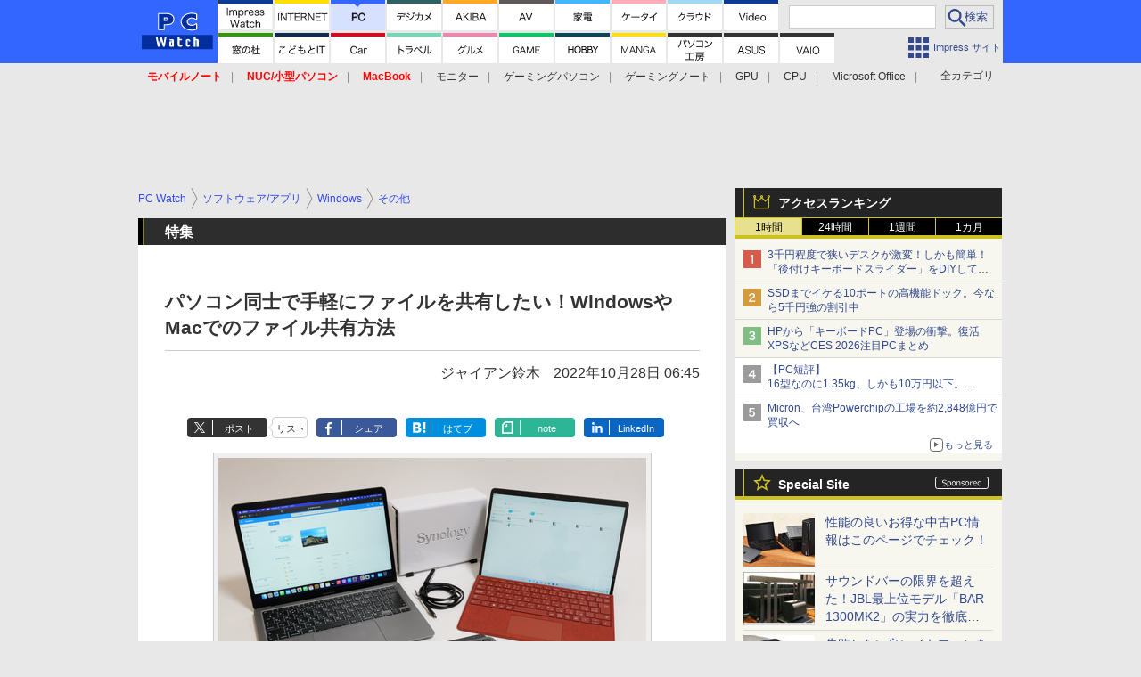

--- FILE ---
content_type: text/html; charset=utf-8
request_url: https://pc.watch.impress.co.jp/docs/topic/feature/1447860.html
body_size: 45832
content:
<!DOCTYPE HTML> <html lang="ja"><head prefix="og: http://ogp.me/ns#  article: http://ogp.me/ns/article# fb: http://ogp.me/ns/fb#"><link rel="canonical" href="https://pc.watch.impress.co.jp/docs/topic/feature/1447860.html"><meta charset="UTF-8"><meta name="author" content="株式会社インプレス"><meta name="copyright" content="Copyright &copy; Impress Corporation. All Rights Reserved."><title>【特集】パソコン同士で手軽にファイルを共有したい！WindowsやMacでのファイル共有方法  - PC Watch</title><meta name="keywords" content="ソフトウェア/アプリ,Windows,その他,macOS,半導体/周辺機器,NAS,Synology"><meta name="creation_date" content="2022-10-28T06:45:00+09:00"><meta property="date" content="2022-10-28T06:45:00+09:00"><meta name="ipw:id" content="1447860"><meta name="ipw:site" content="pcw"><meta name="ipw:year" content="2022"><meta name="ipw:month" content="10"><meta name="ipw:day" content="28"><meta name="ipw:firstpage" content="/docs/topic/feature/1447860.html"><meta property="fb:app_id" content="313703452412789" /><meta property="og:type" content="article"><meta property="og:locale" content="ja_JP"><meta property="og:site_name" content="PC Watch"><meta property="og:url" content="https://pc.watch.impress.co.jp/docs/topic/feature/1447860.html"><meta property="og:title" content="【特集】 パソコン同士で手軽にファイルを共有したい！WindowsやMacでのファイル共有方法  "><meta property="og:description" content="　複数のPCを使っていると重要になってくるのが「ファイル共有」の方法。非常にシンプルかつ手っ取り早いやり方としてはUSBメモリを使うという手段もある。しかし、いちいち着脱するのは面倒だし、コピーまたは移動するファイル群の容量によっては何回も抜き差ししなければならない。"><meta property="og:image" content="https://pc.watch.impress.co.jp/img/pcw/list/1447/860/PH00.jpg"><meta property="article:published_time" content="2022-10-28T06:45:00+09:00"><meta property="article:tag" content="ソフトウェア/アプリ,Windows,その他,macOS,半導体/周辺機器,NAS,Synology"><meta name="twitter:card" content="summary_large_image"><meta name="twitter:site" content="@pc_watch"><meta name="twitter:image:src" content="https://pc.watch.impress.co.jp/img/pcw/list/1447/860/PH00.jpg"><meta name="twitter:url" content="https://pc.watch.impress.co.jp/docs/topic/feature/1447860.html"><meta name="twitter:title" content="【特集】 パソコン同士で手軽にファイルを共有したい！WindowsやMacでのファイル共有方法  "><meta name="twitter:description" content="　複数のPCを使っていると重要になってくるのが「ファイル共有」の方法。非常にシンプルかつ手っ取り早いやり方としてはUSBメモリを使うという手段もある。しかし、いちいち着脱するのは面倒だし、コピーまたは移動するファイル群の容量によっては何回も抜き差ししなければならない。"><meta name="distributable" content="licensee"><script type="application/ld+json">{"@context":"http://schema.org","@type":"NewsArticle","headline":"パソコン同士で手軽にファイルを共有したい！WindowsやMacでのファイル共有方法","image":["https://pc.watch.impress.co.jp/img/pcw/list/1447/860/PH00.jpg"],"datePublished":"2022-10-28T06:45:00+09:00"}</script><script>ipc_article_info={url_struct:{total_page:1,urls:['/docs/topic/feature/1447860.html'],page_idx:0,cannonical:'/docs/topic/feature/1447860.html'},corner:['topic','feature'],category:[['breadcrumb','software','windows','other'],['breadcrumb','software','macos','other'],['breadcrumb','semicon_peripheral','nas','synology']],tag:[],marketing_category:[]};</script><meta name="referrer" content="always"><meta name="robots" content="max-image-preview:large"><script>(function(d,c,a){console.log("dataLayer start");d.dataLayer=d.dataLayer||[];d.dataLayer.push({pageId:"",pageCmsSite:"",pageType:"",pageTitle:"",pageCreationDate:"",pageCreationHour:"",pageCreationWeekday:"",pageModifiedDate:"",pageElapsedTime:"",pageElapsedHour:"",pageElapsedDate:"",pageElapsedMonth:"",pageCanonicalUrl:"",pageImage:"",pageCorner:"",pageCategories:"",pageTags:"",pageAdvertise:"",pageBodyLength:"",pageRelated:"",pageExtend1:"",pageDevice:a,ipc_uid:"",clientWidth:"",clientHeight:""});
a=d.dataLayer[0];c.querySelector('meta[property="og:type"]')&&(a.pageType=c.querySelector('meta[property="og:type"]').getAttribute("content"));c.querySelector("title")&&(a.pageTitle=c.querySelector("title").innerText);c.querySelector('meta[name="keywords"]')&&(a.pageTags=c.querySelector('meta[name="keywords"]').getAttribute("content"));c.querySelector('meta[name="ipw:id"]')&&(a.pageId=c.querySelector('meta[name="ipw:id"]').getAttribute("content"));c.querySelector('meta[name="ipw:site"]')&&(a.pageCmsSite=
c.querySelector('meta[name="ipw:site"]').getAttribute("content"));c.querySelector('meta[name="creation_date"]')&&(a.pageCreationDate=c.querySelector('meta[name="creation_date"]').getAttribute("content"));c.querySelector('meta[property="date"]')&&(a.pageModifiedDate=c.querySelector('meta[property="date"]').getAttribute("content"));if(c.querySelector('script[type="application/ld+json"]')){var b=JSON.parse(c.querySelector('script[type="application/ld+json"]').innerText);b.headline&&(a.pageTitle=b.headline);
b.image&&(a.pageImage=b.image);b.datePublished&&(a.pageCreationDate=b.datePublished);b["@type"]&&(a.pageType=b["@type"])}"/"==location.pathname||location.pathname.match(/^\/(m\.|amp\.)?index\.html?/)?a.pageType="top":location.pathname.match(/\/([0-9]{4,5,6,7}|[0-9]{3,4}\/[0-9]{3}\/(m\.|amp\.)?index)\.html/)?a.pageType="article":location.pathname.match(/\/img\/.*\/docs\/.*\.html/)?a.pageType="zoom":location.pathname.match(/index/)&&(a.pageType="list");"website"==a.pageType||"WebSite"==a.pageType?a.pageType=
"top":"NewsArticle"==a.pageType?a.pageType="article":"ImageObject"==a.pageType?a.pageType="zoom":"Periodical"==a.pageType&&(a.pageType="list");if(a.pageCreationDate){var f=new Date(a.pageCreationDate),e=((new Date).getTime()-f.getTime())/1E3;a.pageElapsedTime="1441. >=1d";if(86400>e)for(b=1;1440>=b;b++)if(e<60*b){a.pageElapsedTime=(10>b?"000":100>b?"00":1E3>b?"0":"")+b+". <"+b+"m";break}a.pageElapsedHour="169. >=7d";for(b=1;168>=b;b++)if(e<3600*b){a.pageElapsedHour=(10>b?"00":100>b?"0":"")+b+". <"+
b+"h";break}a.pageElapsedDate="91. >=90d";for(b=1;90>=b;b++)if(e<86400*b){a.pageElapsedDate=(10>b?"0":"")+b+". <"+b+"d";break}a.pageElapsedMonth="61. >=60M";for(b=1;60>=b;b++)if(e<2592E3*b){a.pageElapsedMonth=(10>b?"0":"")+b+". <"+b+"M";break}a.pageCreationHour=(10>f.getHours()?"0":"")+f.getHours();a.pageCreationWeekday=f.getDay()}c.querySelector('meta[property="og:image"]')&&(a.pageImage=c.querySelector('meta[property="og:image"]').getAttribute("content"));c.querySelector('link[rel="canonical"]')&&
(a.pageCanonicalUrl=c.querySelector('link[rel="canonical"]').getAttribute("href"));window.ipc_article_info&&ipc_article_info.corner&&(a.pageCorner=ipc_article_info.corner[0]);if(window.ipc_article_info&&ipc_article_info.category)for(b=0;b<ipc_article_info.category.length;b++)for(0<b&&(a.pageCategories+=","),1==ipc_article_info.category[b].length&&"native-tie-up"==ipc_article_info.category[b][0]&&(a.pageAdvertise="1"),c=0;c<ipc_article_info.category[b].length;c++)0<c&&(a.pageCategories+="-"),a.pageCategories+=
ipc_article_info.category[b][c];if(window.ipc_article_info&&ipc_article_info.tag)for(b=0;b<ipc_article_info.tag.length;b++)a.pageTags&&(a.pageTags+=","),a.pageTags+=ipc_article_info.tag[b];document.cookie&&0<=document.cookie.indexOf("ipc_uid=")&&(0<document.cookie.indexOf(";",document.cookie.indexOf("ipc_uid="))?a.ipc_uid=document.cookie.substring(document.cookie.indexOf("ipc_uid=")+8,document.cookie.indexOf(";",document.cookie.indexOf("ipc_uid="))):a.ipc_uid=document.cookie.substring(document.cookie.indexOf("ipc_uid=")+
8));a.clientWidth=100*Math.floor(window.innerWidth/100);a.clientHeight=100*Math.floor(window.innerHeight/100);console.log("dataLayer = "+JSON.stringify(d.dataLayer))})(window,document,"pc");</script>
<script>(function(i,s,o,g,r,a,m){i['GoogleAnalyticsObject']=r;i[r]=i[r]||function(){  (i[r].q=i[r].q||[]).push(arguments)},i[r].l=1*new Date();a=s.createElement(o),  m=s.getElementsByTagName(o)[0];a.async=1;a.src=g;m.parentNode.insertBefore(a,m)  })(window,document,'script','https://www.google-analytics.com/analytics.js','ga');  ga('set', 'forceSSL', true);  ga('create', 'UA-245639-2', 'auto');  var d2 = [];  var d3 = [];  if (typeof ipc_article_info !== "undefined" && ipc_article_info && ipc_article_info.category && ipc_article_info.category.length >0) {    var c = JSON.parse(JSON.stringify(ipc_article_info.category));    for (var i = 0; i< c.length; i++) { if (c[i] && c[i][0]) { if (c[i][0] == 'breadcrumb') { c[i].shift(); d2.push(c[i].join('|')); } else { d3.push(c[i].join('|')); } } }  }  ga('send', 'pageview' , {'dimension1':'art', 'dimension2':d2.join(','), 'dimension3':d3.join(',')});/*ga('create', 'UA-81004055-1', 'auto', {'name': 'EventTracking'});*/</script><script>(function(w,d,s,l,i){w[l]=w[l]||[];w[l].push({'gtm.start':new Date().getTime(),event:'gtm.js'});var f=d.getElementsByTagName(s)[0],j=d.createElement(s),dl=l!='dataLayer'?'&l='+l:'';j.async=true;j.src='https://www.googletagmanager.com/gtm.js?id='+i+dl;f.parentNode.insertBefore(j,f);})(window,document,'script','dataLayer','GTM-KMRN4GD');</script><script async src="https://fundingchoicesmessages.google.com/i/pub-5723665484085034?ers=1" nonce="eqwhAOG8vYkIHlHDX7VA4w"></script><script nonce="eqwhAOG8vYkIHlHDX7VA4w">(function() {function signalGooglefcPresent() {if (!window.frames['googlefcPresent']) {if (document.body) {const iframe = document.createElement('iframe'); iframe.style = 'width: 0; height: 0; border: none; z-index: -1000; left: -1000px; top: -1000px;'; iframe.style.display = 'none'; iframe.name = 'googlefcPresent'; document.body.appendChild(iframe);} else {setTimeout(signalGooglefcPresent, 0);}}}signalGooglefcPresent();})();</script><script>
if (!window.ipc) ipc = {};
if (!ipc.loader) ipc.loader = {
  status: 'start',
  props: ['jquery', 'cxense', 'dfp', 'watch', 'ready', 'load'],
  loaded: [],
  queue: {
    jquery: [],
    cxense: [],
    dfp: [],
    watch: [],
    ready: [],
    load: [],
  },
  on: function(queue_name) {
    var l = ipc.loader, i = 0;
    for (i = 0; i < l.props.length; i++) {
      if (queue_name == l.props[i]) break;
      if (queue_name == 'load' && l.props[i] == 'ready') {
        l.on('ready');
      } else {
        l.bind(l.props[i], -1);
      }
    }
    l.status = queue_name;
    if (i < l.props.length) {
      l.props.splice(i, 1);
      l.loaded.push(queue_name);
    }
    var q = l.queue[queue_name];
    while (q.length) {
      var exe = q.shift();
      exe.call();
    }
    q.push = function(exe) {
      exe.call();
    }
  },
  bind: function(queue_name, counter) {
    var d = document, w = window, onready = false, oncxfail = false, l = ipc.loader, p = l.props;
    if (typeof counter == 'undefined') counter = 6000;
    counter--;
    if (l.props.indexOf(queue_name) < 0) {
      if (l.loaded.indexOf(queue_name) >= 0) return true;
      console.log('[FATAL] EVENT:cannot bind ' + queue_name);
      return false;
    }
    switch (queue_name) {
      case 'jquery': onready = (w.$); break;
      case 'cxense': onready = true; break;
      case 'dfp': onready = (w.googletag && googletag.apiReady); break;
      case 'watch': onready = (w.ipc && ipc.watch && ipc.watch.article); break;
      case 'ready': 
        counter = -1;
        if (d.addEventListener) {
          d.addEventListener("DOMContentLoaded", function() {
            l.on(queue_name);
          }, false);
        } else {
          l.queue.jquery.push(function(){
            $(d).ready(function(){
              l.on(queue_name);
            });
          });
        }
        break;
      case 'load': 
        counter = -1;
        if (w.addEventListener) {
          w.addEventListener("load", function() {
            l.on(queue_name);
          }, false);
        } else if (w.attachEvent) {
          w.attachEvent('onload', function() {
            l.on(queue_name);
          });
        } else {
          w.onload = function(){
            l.on(queue_name);
          };
        }
        break;
      default: 
        count = -1;
        break;
    }
    if (oncxfail) {
      l.bind('dfp', -1);
    }
    if (onready) {
      counter = -1;
      l.on(queue_name);
    }
    if (counter > 0) {
      w.setTimeout(function(){ l.bind(queue_name, counter); }, 10);
    } else if (counter == 0) {
      console.log('[FATAL] EVENT:failed to load ' + queue_name);
      for (var i = 0; i < p.length; i++) {
        l.bind(p[i], -1);
        if (queue_name == p[i]) break;
      }
    }
    return true;
  },
  script: function(src, callback) {
    var d = document, s = 'script', e = d.createElement(s), t = d.getElementsByTagName(s)[0];
    e.type = 'text/java' + s;
    e.async = 1;
    e.src = src;
    if (callback) {
      e.onload = e.onreadystatechange = function() {
        if ((!this.readyState || this.readyState === 'loaded' || this.readyState === 'complete')) {
          this.onload = this.onreadystatechange = null;
          callback.call(this);
        }
      };
    }
    t.parentNode.insertBefore(e, t);
  },
  beacon: function(src) {
    navigator && navigator.sendBeacon ? navigator.sendBeacon(src) : (new Image(1,1)).src=src;
  },
  meta: function(key, value) {
    var d = document, head = d.getElementsByTagName('head')[0], meta = d.createElement('meta');
    meta.setAttribute('name', key);
    meta.setAttribute('content', value);
    head.appendChild(meta);
  },
  has_101gglplcad: function() {
    var info = window.ipc_article_info;
    if(!info || !info.category || info.category.length == 0) return null;
    info = info.category;
    for (var i = 0; i < info.length; i++) {
      if (info[i].length <= 0) continue;
      if(info[i][0] == '101gglplcad') {
        return true;
      }
    }
    return false;
  },
  get_breadcrumb: function(sep, leaf_only, breadcrumb_only, max_depth) {
    if (typeof sep == 'undefined') sep = '-';
    if (typeof leaf_only == 'undefined') leaf_only = false;
    if (typeof breadcrumb_only == 'undefined') breadcrumb_only = false;
    if (typeof max_depth == 'undefined') max_depth = 3;
    var info = window.ipc_article_info, rv = [];
    if(!info || !info.category || info.category.length == 0) return rv;
    info = info.category;
    if (sep == 'level') rv = [null, [], [], []];
    for (var i = 0; i < info.length; i++) {
      if (info[i].length <= 0) continue;
      var j = (info[i][0] == 'breadcrumb' ? 1 : 0), v = [];
      if (sep == 'imp_cat') v = {};
      if (!breadcrumb_only || j) {
        for (var k = j; k < info[i].length; k++) {
          if (k > max_depth) break;
          if (sep == 'level') {
            v = info[i][k];
            if (!rv.some(function(comp) {
              return v === comp;
            })) {
              rv[k].push(v);
            }
            v = [];
          } else if (sep == 'imp_cat') {
            v[sep + k] = info[i][k];
          } else {
            v.push(info[i][k]);
          }
        }
      }
      if (sep == 'imp_cat') {
        rv.push(v);
      } else if (v.length > 0) {
        v = (sep ? v.join(sep) : v);
        if (!rv.some(function(comp) {
          return v === comp;
        })) {
          rv.push(v);
        }
      }
    }
    return rv;
  },
  ad: {
    dfp: {
      set_breadcrumb: function(page, site_key, type, device) {
        var g = googletag;
        g.pubads().setTargeting("100device", device);
        g.pubads().setTargeting("101page", page);
        if (typeof(type) == 'undefined') type = 'cat';
        if (ipc.loader.has_101gglplcad()) {
          g.pubads().setTargeting('101gglplcad', 'no');
        }
        var breadcrumbs = ipc.loader.get_breadcrumb('level', false, true, 3);
        if (breadcrumbs.length > 0 && (type == 'cat' || type == 'genre')) {
          for (var k = 1; k <= 3; k++) {
            g.pubads().setTargeting('i' + site_key + type + k, breadcrumbs[k]);
          }
        }
      },
      _init: function(fnc_dfp_head, page, site_key, device, enable_hb, enable_sra) {
        var g = googletag;
        if (typeof enable_hb != 'undefined' && enable_hb) g.pubads().disableInitialLoad();
        fnc_dfp_head();
        if (!!(window.pbFlux) && !!(window.fluxtag)) {
          if (!!(window.pbFlux) && !!(window.pbFlux.prebidBidder) && fluxtag.isFn(window.pbFlux.prebidBidder)) {
            /* Prebidが呼び出せる状態の場合 */
            pbjs.que.push(function () {
              window.pbFlux.prebidBidder();
            });
          } else {
            /* Prebidが呼び出せない場合、すぐにGAMを呼び出す */
            fluxtag.readyBids.prebid = true;
            fluxtag.launchAdServer();
          }
        }
        ipc.loader.ad.dfp.set_breadcrumb(page, site_key, 'cat', device);
        if (enable_sra) g.pubads().enableSingleRequest();
        g.pubads().collapseEmptyDivs(true);
        ipc.loader.ad.dfp.centering('haikei', 'haikei', 1600);
        /* -------20211125 */
        var ipc_uid = 'nouid' + Math.random();
        if (window.td && td.client && td.client.globals && td.client.globals.$global && td.client.globals.$global.td_ssc_id) {
          ipc_uid = td.client.globals.$global.td_ssc_id;
        } else if (document.cookie && document.cookie.indexOf('_td_ssc_id=') >= 0) {
          if (document.cookie.indexOf(';', document.cookie.indexOf('_td_ssc_id=')) > 0) {
            ipc_uid = document.cookie.substring(document.cookie.indexOf('_td_ssc_id=') + '_td_ssc_id='.length, document.cookie.indexOf(';', document.cookie.indexOf('_td_ssc_id=')));
          } else {
            ipc_uid = document.cookie.substring(document.cookie.indexOf('_td_ssc_id=') + '_td_ssc_id='.length);
          }
        } else if (document.cookie && document.cookie.indexOf('ipc_uid=') >= 0) {
          if (document.cookie.indexOf(';', document.cookie.indexOf('ipc_uid=')) > 0) {
            ipc_uid = 'impress' + document.cookie.substring(document.cookie.indexOf('ipc_uid='), document.cookie.indexOf(';', document.cookie.indexOf('ipc_uid=')));
          } else {
            ipc_uid = 'impress' + document.cookie.substring(document.cookie.indexOf('ipc_uid='));
          }
        } else if (document.cookie && document.cookie.indexOf('_gid=') >= 0) {
          if (document.cookie.indexOf(';', document.cookie.indexOf('_gid=')) > 0) {
            ipc_uid = 'impress' + document.cookie.substring(document.cookie.indexOf('_gid='), document.cookie.indexOf(';', document.cookie.indexOf('_gid=')));
          } else {
            ipc_uid = 'impress' + document.cookie.substring(document.cookie.indexOf('_gid='));
          }
        }
        ipc_uid = ipc_uid.replace(/[^0-9a-zA-Z]/g, '');
        /*console.log('ipc_uid = ' + ipc_uid);*/
        if (ipc_uid.indexOf('nouid') !== 0) {
          g.pubads().setPublisherProvidedId(ipc_uid);
        }
        /* --------20211125 */
        g.enableServices();
      },
      init: function(fnc_dfp_head, page, site_key, device, enable_hb, enable_sra) {
        window.googletag = window.googletag || {}; googletag.cmd = googletag.cmd || [];
        window.initialLoadAdSlots = [], window.gateAdSlots = [];
        ipc.loader.script('https://securepubads.g.doubleclick.net/tag/js/gpt.js', function(){
          ipc.loader.bind('dfp', -1);
        });
        googletag.cmd.push(function(){ ipc.loader.ad.dfp._init(fnc_dfp_head, page, site_key, device, enable_hb, enable_sra); });
      },
      display_onready: function(prefix, adslots) {
        ipc.loader.queue.ready.push(function(){
          googletag.cmd.push(function(){
            for (var i = 0; i < adslots.length; i++) {
              googletag.display(prefix + adslots[i]);
            }
          });
        });
      },
      display_btf: function(prefix, adslots) {
        ipc.loader.queue.ready.push(function(){
          googletag.cmd.push(function(){
            if (!window.initialLoadAdSlots || initialLoadAdSlots.length <= 0) return false;
            for (var i = 0; i < initialLoadAdSlots.length; i++) {
              var divid = initialLoadAdSlots[i].getSlotElementId();
              if (divid && (prefix == '' || divid.indexOf(prefix) == 0)) {
                var comp = divid.substring(prefix.length);
                if (adslots.indexOf(comp) >= 0 && document.getElementById(divid)) {
                  googletag.display(divid);
                }
              }
            }
          });
        });
      },
      centering: function(slotid_part, divclass, default_width) {
        googletag.pubads().addEventListener('slotRenderEnded', function(e) {
          if (e && e.slot && e.slot.getSlotElementId() && e.slot.getSlotElementId().indexOf(slotid_part) >= 0 && e.size && e.size[0] && e.size[0] != default_width) {
            var div = document.getElementById(e.slot.getSlotElementId());
            if (div && div.parentNode && div.parentNode.parentNode && (!divclass || div.parentNode.parentNode.className.indexOf(divclass) >= 0)) {
              div.parentNode.parentNode.style.width = e.size[0] + 'px';
              div.parentNode.parentNode.style.marginLeft = (-parseInt(e.size[0], 10)/2) + 'px';
            }
          }
        });
      }
    },
    cxense: {
      set_breadcrumb: function() {},
      set_segment: function() {},
      get_segment: function() {
        return [];
      },
      init: function(site_id, device, page, site_symbol) {
        ipc.loader.bind('cxense', -1);
      },
      init_cc: function() {},
      init_ct: function() {},
      init_sc: function() {},
      init_ex: function(site_symbol) {
        if(!site_symbol) site_symbol = 'watch';
      }
    },
    blade: {
      set_breadcrumb: function() {
        var breadcrumbs = ipc.loader.get_breadcrumb('imp_cat', false, true, 3);
        if (breadcrumbs.length > 0) {
          if (window.microadBlade && microadBlade.EHN) {
            microadBlade.EHN.start({'imp_cat':breadcrumbs});
          }
        }
      },
      init: function() {
        ipc.loader.script('//d-cache.microad.jp/js/td_iw_access.js', function(){
          ipc.loader.ad.blade.set_breadcrumb();
        });
        var i = new Image(1,1);
        i.src = '//aid.send.microad.jp/asr?v=1&code=dY-5ZLLSddc&format=pixel';
      }
    },
    prebid: {
      init: function(adUnits) {
      },
      bids_back: function() {
      }
    },
    tam: {
      /* APS Header Bidding */
      /*
        function calling order without flux
        1. tam.init
         1.2. tam._init
         1.3. cxense.init
         1.5. tam.bids
         1.7. dfp.init
        2. cxense.init_cc ...etc.
        3. dfp.display_btf
        4. blade.init
        5. VWO
      */
      _init: function() {
        /* ----- Begin Step 1 ----- */
        /* Load the APS JavaScript Library */
        !function(a9,a,p,s,t,A,g){if(a[a9])return;function q(c,r){a[a9]._Q.push([c,r])}a[a9]={init:function(){q("i",arguments)},fetchBids:function(){q("f",arguments)},setDisplayBids:function(){},targetingKeys:function(){return[]},_Q:[]};A=p.createElement(s);A.async=!0;A.src=t;g=p.getElementsByTagName(s)[0];g.parentNode.insertBefore(A,g)}("apstag",window,document,"script","//c.amazon-adsystem.com/aax2/apstag.js");
        /* Initialize the Library */
        apstag.init({
         pubID: '3583',
         adServer: 'googletag'
        });
      },
      init: function(cxense_site_id, device, page, site_symbol, fnc_dfp_head, dfp_site_key, enable_sra) {
        var ad = ipc.loader.ad, cxense_site_symbol = site_symbol;
        switch (cxense_site_symbol) {
          case 'caw': cxense_site_symbol = 'car'; break;
          case 'pw': cxense_site_symbol = 'pcw'; break;
        }
        ad.tam._init();
        ad.cxense.init(cxense_site_id, device, page, cxense_site_symbol);
        ad.tam.bids(site_symbol, device);
        ad.dfp.init(fnc_dfp_head, page, dfp_site_key, device, true, enable_sra);
      },
      bids: function(s, d, p) {
        var slots = [];
        if (d == 'pc') {
          if (p == 'top') {
            /* pc top */
            if (',grw,ipw,trw,wf,wvd,hbw,'.indexOf(s) > 0) {
              slots.push({
                slotID:   'gpt-div-ipc-'+s+'-pc-billboard001',
                slotName: '/49282802/ipc-'+s+'/pc/billboard001',
                sizes:    [[728,90],[970,90],[970,250]]
              });
              slots.push({
                slotID:   'gpt-div-ipc-'+s+'-pc-flw-rect001',
                slotName: '/49282802/ipc-'+s+'/pc/flw-rect001',
                sizes:    [[300,250],[300,600]]
              });
              slots.push({
                slotID:   'gpt-div-ipc-'+s+'-pc-mdl-rect001',
                slotName: '/49282802/ipc-'+s+'/pc/mdl-rect001',
                sizes:    [[300,250]]
              });
              slots.push({
                slotID:   'gpt-div-ipc-'+s+'-pc-rect001',
                slotName: '/49282802/ipc-'+s+'/pc/rect001',
                sizes:    [[300,250]]
              });
            }
            if (s == 'hbw') {
              slots.push({
                slotID:   'gpt-div-ipc-'+s+'-pc-rect002',
                slotName: '/49282802/ipc-'+s+'/pc/rect002',
                sizes:    [[300,250]]
              });
            }
            if (',grw,trw,wf,wvd,hbw,'.indexOf(s) > 0) {
              slots.push({
                slotID:   'gpt-div-ipc-'+s+'-pc-sky001',
                slotName: '/49282802/ipc-'+s+'/pc/sky001',
                sizes:    [[300,250]]
              });
            }
            if (',grw,ipw,trw,wf,wvd,'.indexOf(s) > 0) {
              slots.push({
                slotID:   'gpt-div-ipc-'+s+'-pc-2nd-rect001',
                slotName: '/49282802/ipc-'+s+'/pc/2nd-rect001',
                sizes:    [[300,250]]
              });
            }
          } else {
            /* pc art */
            if (',clw,'.indexOf(s) < 0) {
              slots.push({
                slotID:   'gpt-div-ipc-'+s+'-pc-rect-kiji001',
                slotName: '/49282802/ipc-'+s+'/pc/rect-kiji001',
                sizes:    [[300,250],[336,280]]
              });
              slots.push({
                slotID:   'gpt-div-ipc-'+s+'-pc-r-pre001',
                slotName: '/49282802/ipc-'+s+'/pc/r-pre001',
                sizes:    [[300,250],[336,280]]
              });
            }
            if (',gmw,hbw,'.indexOf(s) > 0) {
              slots.push({
                slotID:   'gpt-div-ipc-'+s+'-pc-billboard001',
                slotName: '/49282802/ipc-'+s+'/pc/billboard001',
                sizes:    [[728,90],[970,90],[970,250]]
              });
              slots.push({
                slotID:   'gpt-div-ipc-'+s+'-pc-flw-rect001',
                slotName: '/49282802/ipc-'+s+'/pc/flw-rect001',
                sizes:    [[300,250],[300,600]]
              });
              slots.push({
                slotID:   'gpt-div-ipc-'+s+'-pc-mdl-rect001',
                slotName: '/49282802/ipc-'+s+'/pc/mdl-rect001',
                sizes:    [[300,250]]
              });
              slots.push({
                slotID:   'gpt-div-ipc-'+s+'-pc-rect001',
                slotName: '/49282802/ipc-'+s+'/pc/rect001',
                sizes:    [[300,250]]
              });
              slots.push({
                slotID:   'gpt-div-ipc-'+s+'-pc-rect002',
                slotName: '/49282802/ipc-'+s+'/pc/rect002',
                sizes:    [[300,250]]
              });
              slots.push({
                slotID:   'gpt-div-ipc-'+s+'-pc-sky001',
                slotName: '/49282802/ipc-'+s+'/pc/sky001',
                sizes:    [[300,250]]
              });
              slots.push({
                slotID:   'gpt-div-ipc-'+s+'-pc-rect-kiji002',
                slotName: '/49282802/ipc-'+s+'/pc/rect-kiji002',
                sizes:    [[300,250]]
              });
              slots.push({
                slotID:   'gpt-div-ipc-'+s+'-pc-rect-kiji003',
                slotName: '/49282802/ipc-'+s+'/pc/rect-kiji003',
                sizes:    [[300,250]]
              });
            } else {
              slots.push({
                slotID:   'gpt-div-ipc-'+s+'-pc-billboard-kiji001',
                slotName: '/49282802/ipc-'+s+'/pc/billboard-kiji001',
                sizes:    [[728,90],[970,90],[970,250]]
              });
              slots.push({
                slotID:   'gpt-div-ipc-'+s+'-pc-flw-rect001',
                slotName: '/49282802/ipc-'+s+'/pc/flw-rect001',
                sizes:    [[300,250],[300,600]]
              });
              slots.push({
                slotID:   'gpt-div-ipc-'+s+'-pc-mdl-rect001',
                slotName: '/49282802/ipc-'+s+'/pc/mdl-rect001',
                sizes:    [[300,250]]
              });
              slots.push({
                slotID:   'gpt-div-ipc-'+s+'-pc-2nd-r-rect001',
                slotName: '/49282802/ipc-'+s+'/pc/2nd-r-rect001',
                sizes:    [[300,250]]
              });
              slots.push({
                slotID:   'gpt-div-ipc-'+s+'-pc-r-rect001',
                slotName: '/49282802/ipc-'+s+'/pc/r-rect001',
                sizes:    [[300,250],[300,600]]
              });
            }
            if (',gmw,hbw,ipw,'.indexOf(s) < 0 || s == 'pw') {
              slots.push({
                slotID:   'gpt-div-ipc-'+s+'-pc-r-sky001',
                slotName: '/49282802/ipc-'+s+'/pc/r-sky001',
                sizes:    [[300,250]]
              });
            }
          }
        } else {
          if (p == 'top') {
            /* sp top */
            slots.push({
              slotID:   'gpt-div-ipc-'+s+'-sp-rect001',
              slotName: '/49282802/ipc-'+s+'/sp/rect001',
              sizes:    [[336,280],[320,50],[300,250]]
            });
            slots.push({
              slotID:   'gpt-div-ipc-'+s+'-sp-rect002',
              slotName: '/49282802/ipc-'+s+'/sp/rect002',
              sizes:    [[336,280],[320,50],[300,600],[300,250]]
            });
            slots.push({
              slotID:   'gpt-div-ipc-'+s+'-sp-rect003',
              slotName: '/49282802/ipc-'+s+'/sp/rect003',
              sizes:    [[336,280],[320,50],[300,250]]
            });
            slots.push({
              slotID:   'gpt-div-ipc-'+s+'-sp-rect004',
              slotName: '/49282802/ipc-'+s+'/sp/rect004',
              sizes:    [[336,280],[320,50],[300,250]]
            });
          } else {
            /* sp art */
            slots.push({
              slotID:   'gpt-div-ipc-'+s+'-sp-rect001',
              slotName: '/49282802/ipc-'+s+'/sp/rect001',
              sizes:    [[336,280],[320,50],[300,250]]
            });
            slots.push({
              slotID:   'gpt-div-ipc-'+s+'-sp-rect002',
              slotName: '/49282802/ipc-'+s+'/sp/rect002',
              sizes:    [[336,280],[320,50],[300,600],[300,250]]
            });
            slots.push({
              slotID:   'gpt-div-ipc-'+s+'-sp-rect-kiji001',
              slotName: '/49282802/ipc-'+s+'/sp/rect-kiji001',
              sizes:    [[336,280],[320,50],[300,250]]
            });
            slots.push({
              slotID:   'gpt-div-ipc-'+s+'-sp-overlay001',
              slotName: '/49282802/ipc-'+s+'/sp/overlay001',
              sizes:    [[320,50],[320,100]]
            });
            if (',gmw,hbw,'.indexOf(s) > 0) {
              slots.push({
                slotID:   'gpt-div-ipc-'+s+'-sp-rect-kiji002',
                slotName: '/49282802/ipc-'+s+'/sp/rect-kiji002',
                sizes:    [[336,280],[320,50],[300,250]]
              });
              slots.push({
                slotID:   'gpt-div-ipc-'+s+'-sp-rect-kiji003',
                slotName: '/49282802/ipc-'+s+'/sp/rect-kiji003',
                sizes:    [[336,280],[320,50],[300,250]]
              });
              slots.push({
                slotID:   'gpt-div-ipc-'+s+'-sp-video001',
                slotName: '/49282802/ipc-'+s+'/sp/video001',
                sizes:    [[320,50]]
              });
            }
          }
        }
        /* ----- Begin Step 2 ----- */
        apstag.fetchBids({
          slots: slots,
          timeout: 1e3
        }, function(bids) {
          /* ----- Begin Step 3 ----- */
          /* set apstag targeting on googletag, then trigger the first DFP request in googletag's disableInitialLoad integration */
          if (window.fluxtag) {
            googletag.cmd.push(function () {
              /* TAM(UAM)を呼び出す */
              fluxtag.readyBids.amazon = true;
              fluxtag.launchAdServer();
            });
          } else {
            googletag.cmd.push(function(){
              apstag.setDisplayBids();
              /*googletag.pubads().refresh();*/
	      googletag.pubads().refresh(googletag.pubads().getSlots().filter(s => s.getTargetingKeys().indexOf('browsiId') === -1));
            });
          }
          /* ----- End Step 3 ----- */
        });
        /* ----- End Step 2 ----- */
      }
    },
    flux: {
      /* FLUX Prebid */
      /*
        function calling order
        0. async script loading https://flux-cdn.com/client/impress/media.min.js
        1. flux.init
         1.1 flux._init
         1.2. tam._init
         1.3. cxense.init
         1.4. flux.define_callback
         1.5. tam.bids
         1.6. flux.set_fail_safe
         1.7. dfp.init
        2. cxense.init_cc ...etc.
        3. dfp.display_btf
        4. blade.init
        5. VWO
      */
      _init: function() {
        window.pbjs = window.pbjs || {};
        pbjs.que = pbjs.que || [];
        window.pbFlux = window.pbFlux || {};
        pbFlux.bidderTimeout = 2e3;
      },
      init: function(with_tam, cxense_site_id, device, page, site_symbol, fnc_dfp_head, dfp_site_key, enable_sra) {
        var ad = ipc.loader.ad, cxense_site_symbol = site_symbol;
        switch (cxense_site_symbol) {
          case 'caw': cxense_site_symbol = 'car'; break;
          case 'pw': cxense_site_symbol = 'pcw'; break;
        }
        ad.flux._init();
        if (with_tam) ad.tam._init();
        ad.cxense.init(cxense_site_id, device, page, cxense_site_symbol);
        ad.flux.define_callback();
        if (with_tam) ad.tam.bids(site_symbol, device, page);
        ad.flux.set_fail_safe();
        ad.dfp.init(fnc_dfp_head, page, dfp_site_key, device, true, enable_sra);
      },
      define_callback: function() {
        /* Define callback function */
        window.fluxtag = {
          readyBids: {
            prebid: false,
            amazon: !(window.apstag),
            google: false
          },
          failSafeTimeout: (!!window.pbFlux && !!window.pbFlux.bidderTimeout) ? window.pbFlux.bidderTimeout + 1e3 : 3e3,
          isFn: function isFn(object) {
            var _t = 'Function';
            var toString = Object.prototype.toString;
            return toString.call(object) === '[object ' + _t + ']';
          },
          launchAdServer: function() {
            if (!fluxtag.readyBids.prebid || !fluxtag.readyBids.amazon) {
              return;
            }
            fluxtag.requestAdServer();
          },
          requestAdServer: function() {
            if (!fluxtag.readyBids.google) {
              fluxtag.readyBids.google = true;
              googletag.cmd.push(function () {
                if (!!(pbjs.setTargetingForGPTAsync) && fluxtag.isFn(pbjs.setTargetingForGPTAsync)) {
                  pbjs.que.push(function () {
                    pbjs.setTargetingForGPTAsync();
                  });
                }
                if (window.apstag) { /* TAM未実装ページ対応 */
                  apstag.setDisplayBids();
                }
                googletag.pubads().refresh();
              });
            }
          }
        };
        /* /Define callback function */
      },
      set_fail_safe: function() {
        setTimeout(function () {
          fluxtag.requestAdServer();
        }, fluxtag.failSafeTimeout);
      }
    },
    anchor: {
      show: function(require_refresh) {
        console.log('show anchorSlot');
        googletag.cmd.push(function(){
          googletag.display(window.anchorSlot);
          if (require_refresh) googletag.pubads().refresh([window.anchorSlot]);
        });
      },
      init: function() {
        let exist_haikei = false, is_pr = false;
        if (window.initialLoadAdSlots && window.initialLoadAdSlots.length) {
          for (var i = 0; i < initialLoadAdSlots.length; i++) {
            if (initialLoadAdSlots[i].getSlotElementId().indexOf('haikeijack') >= 0) {
              exist_haikei = true;
              break;
            }
          }
        }
        if (window.ipc_article_info && ipc_article_info.category) {
          for (var i = 0; i < ipc_article_info.category.length; i++) {
            if (ipc_article_info.category[i] && ipc_article_info.category[i].length && ipc_article_info.category[i][0] == 'native-tie-up') {
              is_pr = true;
            }
          }
        }
        if (!is_pr && exist_haikei) {
          googletag.pubads().addEventListener('slotRenderEnded', function(e) {
            if (e.slot.getSlotElementId().indexOf('-haikeijack') >= 0) {
              if(e.isEmpty) {
                console.log('choose anchor');
                ipc.loader.ad.anchor.show(1);
              } else {
                console.log('choose haikei');
              }
            }
          });
        } else if (!is_pr && !exist_haikei) {
          console.log('choose anchor(2)');
          ipc.loader.ad.anchor.show(0);
        }
      }
    }
  }
};
(function(p){
  for (var i = 0; i < p.length; i++) {
    ipc.loader.bind(p[i]);
  }
})(ipc.loader.props);
</script>
<script>
(function(w){
 w.ipc = w.ipc || {};
 ipc.hold_image = function() {
  var _hold = function(img, colsize) {
   var w = img.style.width, h = img.style.height, aspect_ratio = 1, imgs = null;
   if (!colsize) colsize = 1;
   if (!w || !h || !w.indexOf('px') || !h.indexOf('px')) {
    w = img.parentNode.parentNode.style.width;
    h = img.parentNode.parentNode.style.height;
   }
   if (!w || !h || !w.indexOf('px') || !h.indexOf('px')) {
    w = img.parentNode.parentNode.parentNode.style.width;
    h = img.parentNode.parentNode.parentNode.style.height;
   }
   if (w && h && w.indexOf('px') && h.indexOf('px')) {
    w = parseInt(w.substring(0, w.indexOf('px')), 10);
    h = parseInt(h.substring(0, h.indexOf('px')), 10);
    aspect_ratio = (w ? h / w : 1);
    w = img.parentNode.parentNode.clientWidth / colsize;
    console.log('width = ' + w);
    h = w * aspect_ratio;
    img.style.minWidth = w + 'px';
    img.style.minHeight = h + 'px';
    img.setAttribute('data-fixed-height', h);
   }
  };
  imgs = document.querySelectorAll('div.image-wrap .row > .column:only-child img:not([data-fixed-height])');
  if (imgs && imgs.length) _hold(imgs[0]);
 };
})(window);

function cx_getOptOutStatus(key){
   return true;
}
</script>
<script>ipc.loader.queue.jquery.push(function(){  ipc.loader.script('https://beacon.watch.impress.co.jp/count.js?v=202402280');});</script><script>ipc.loader.queue.jquery.push(function(){  ipc.loader.script('/js/pcw/p02/ipc.watch.js?v=202402280');});ipc.loader.queue.watch.push(function(){  ipc.watch.totop.init();  ipc.watch.scroll();  ipc.watch.anker();});ipc.loader.queue.ready.push(function(){  ipc.loader.queue.jquery.push(function(){    $('.main-contents img[ajax]').each(function(){      $(this).attr('src', $(this).attr('ajax'));      $(this).removeAttr('ajax');    });  });});</script><script src="https://ajax.googleapis.com/ajax/libs/jquery/2.2.4/jquery.min.js" async></script><link rel='stylesheet' href='/css/pcw/p02/article.css?v=2025082201' type='text/css'><link rel="shortcut icon" href="/favicon.ico" /><script>window.grumi = {  			cfg: {		     		advs: {				'73612282': true,				'4723006721': true,				'4693239831': true,				'4696899522': true,				'4719544775': true,				'4719232311': true,				'4693770225': true,				'4704798158': true,				'4487036810': true,				'4757304394': true,				'73661362': true,				'4945929806': true,				'91406122': true,				'109470322': true,				'5290088345': true,				'5316270393': true,				'5359049171': true,'82308802': true,'5830696213': true				},			},			key: '73a9870c-4ca2-4a34-a1a6-376ab3858cb8'		};</script><script src="//rumcdn.geoedge.be/73a9870c-4ca2-4a34-a1a6-376ab3858cb8/grumi-ip.js" async></script><!-- FLUX / TAM / Cxense / DFP init --> <script async="async" src="https://flux-cdn.com/client/impress/pc-watch.min.js"></script> <script> ipc.loader.ad.flux.init(true, '1139595565357852245', 'pc', 'art', 'pw', function(){ initialLoadAdSlots.push(googletag.defineSlot('/49282802/ipc-pw/pc/billboard-kiji001',[[1,1],[728,90],[728,180],[970,90],[970,250],[980,250]],'gpt-div-ipc-pw-pc-billboard-kiji001').addService(googletag.pubads()));initialLoadAdSlots.push(googletag.defineSlot('/49282802/ipc-pw/pc/r-pre001',[[300,250],[300,300],[336,280],[468,150],[468,300],[600,300]],'gpt-div-ipc-pw-pc-r-pre001').addService(googletag.pubads()));initialLoadAdSlots.push(googletag.defineSlot('/49282802/ipc-pw/pc/rect-kiji001',[[1,1],[300,250],[336,280]],'gpt-div-ipc-pw-pc-rect-kiji001').addService(googletag.pubads()));initialLoadAdSlots.push(googletag.defineSlot('/49282802/ipc-pw/pc/inread001',[[1,1],[640,360]],'gpt-div-ipc-pw-pc-inread001').addService(googletag.pubads()));initialLoadAdSlots.push(googletag.defineSlot('/49282802/ipc-pw/pc/u-kiji001',[[1,1],[300,250],[300,300],[336,280],[468,150],[600,300]],'gpt-div-ipc-pw-pc-u-kiji001').addService(googletag.pubads()));initialLoadAdSlots.push(googletag.defineSlot('/49282802/ipc-pw/pc/r-rect001',[[300,100],[300,150],[300,250],[300,300],[300,600],[300,800],[300,900]],'gpt-div-ipc-pw-pc-r-rect001').addService(googletag.pubads()));initialLoadAdSlots.push(googletag.defineSlot('/49282802/ipc-pw/pc/r-sky001',[[300,250],[300,300],[300,600],[300,800]],'gpt-div-ipc-pw-pc-r-sky001').addService(googletag.pubads()));initialLoadAdSlots.push(googletag.defineSlot('/49282802/ipc-pw/pc/2nd-r-rect001',[[1,1],[300,250],[300,300],[300,600],[300,800]],'gpt-div-ipc-pw-pc-2nd-r-rect001').addService(googletag.pubads()));initialLoadAdSlots.push(googletag.defineSlot('/49282802/ipc-pw/pc/mdl-rect001',[[1,1],[300,250],[300,300]],'gpt-div-ipc-pw-pc-mdl-rect001').addService(googletag.pubads()));initialLoadAdSlots.push(googletag.defineSlot('/49282802/ipc-pw/pc/flw-rect001',[[300,250],[300,300],[300,600]],'gpt-div-ipc-pw-pc-flw-rect001').addService(googletag.pubads())); console.log('define anchor'); window.anchorSlot = googletag.defineOutOfPageSlot('/49282802/ipc-pw/pc/overlay001', googletag.enums.OutOfPageFormat.BOTTOM_ANCHOR).addService(googletag.pubads()); }, '109', false); </script> <!-- /FLUX / TAM / Cxense / DFP init --> <!-- Cxense2 --> <script> ipc.loader.ad.cxense.init_cc(); </script> <script> ipc.loader.ad.cxense.init_ct(); </script> <script> ipc.loader.ad.cxense.init_sc(); </script> <script> ipc.loader.ad.cxense.init_ex('pcw'); </script> <!-- /Cxense2 --> <!-- DFP anchor --> <script>googletag.cmd.push(function(){ ipc.loader.ad.anchor.init(); });</script> <!-- /DFP anchor --> <!-- DFP2 --> <script> ipc.loader.ad.dfp.display_btf('gpt-div-ipc-pw-pc-', ['native001','hyb003','hyb004','hyb005','hyb006','r-pre001','hyb-kiji001','u-kiji001','over-ft001','over-ft002','2nd-r-rect001','2nd-rect001','mdl-rect001','flw-rect001']); </script> <!-- /DFP2 --> <!-- BLADE --> <script> ipc.loader.ad.blade.init(); </script> <!-- /BLADE --> <!-- Start Visual Website Optimizer Asynchronous Code --> <script type='text/javascript'> var _vwo_code=(function(){ var account_id=331885, settings_tolerance=2000, library_tolerance=2500, use_existing_jquery=false, /* DO NOT EDIT BELOW THIS LINE */ f=false,d=document;return{use_existing_jquery:function(){return use_existing_jquery;},library_tolerance:function(){return library_tolerance;},finish:function(){if(!f){f=true;var a=d.getElementById('_vis_opt_path_hides');if(a)a.parentNode.removeChild(a);}},finished:function(){return f;},load:function(a){var b=d.createElement('script');b.src=a;b.type='text/javascript';b.innerText;b.onerror=function(){_vwo_code.finish();};d.getElementsByTagName('head')[0].appendChild(b);},init:function(){settings_timer=setTimeout('_vwo_code.finish()',settings_tolerance);var a=d.createElement('style'),b='body{opacity:0 !important;filter:alpha(opacity=0) !important;background:none !important;}',h=d.getElementsByTagName('head')[0];a.setAttribute('id','_vis_opt_path_hides');a.setAttribute('type','text/css');if(a.styleSheet)a.styleSheet.cssText=b;else a.appendChild(d.createTextNode(b));h.appendChild(a);this.load('//dev.visualwebsiteoptimizer.com/j.php?a='+account_id+'&u='+encodeURIComponent(d.URL)+'&r='+Math.random());return settings_timer;}};}());_vwo_settings_timer=_vwo_code.init(); </script> <!-- End Visual Website Optimizer Asynchronous Code --> <!-- AdRecover --> <script data-cfasync="false" type="text/javascript">(function(w, d) { var s = d.createElement('script'); s.src = '//delivery.adrecover.com/35976/adRecover.js?ts=1529996386788'; s.type = 'text/javascript'; s.async = true; (d.getElementsByTagName('head')[0] || d.getElementsByTagName('body')[0]).appendChild(s); })(window, document);</script> <!-- /AdRecover --> <script type="text/javascript"> var _sf_async_config = _sf_async_config || {}; /** CONFIGURATION START **/ _sf_async_config.uid = 65787; _sf_async_config.domain = 'pc.watch.impress.co.jp'; _sf_async_config.flickerControl = false; _sf_async_config.useCanonical = true; _sf_async_config.useCanonicalDomain = true; /** CONFIGURATION END **/ </script> <script async src="//static.chartbeat.com/js/chartbeat_mab.js"></script><!-- 1plusX --> <script> (function(o,n,e,p,l,u,s){o[l]=o[l]||function(){(o[l].q=o[l].q||[]).push(arguments);}; u=n.createElement(e);u.async=1;u.src=p;s=n.getElementsByTagName(e)[0];s.parentNode.insertBefore(u,s); }(window,document,"script","https://cdn.opecloud.com/ope-mediaconsortium.js","ope")); ope("mediaconsortium", "init", "implied"); </script> <noscript><img referrerpolicy="unsafe-url" src="https://tagger.opecloud.com/mediaconsortium/v2/noscript-image.gif" alt=""></noscript> <!-- end 1plusX --></head><body id="article" class="topic feature breadcrumb software windows other macos semicon_peripheral nas synology"><script>var _load_facebook_sdk = function() {(function(d,s,id){  if ($('body#article').length<= 0) return;  var js, fjs = d.getElementsByTagName(s)[0];  if (d.getElementById(id)) return;  js = d.createElement(s); js.id = id;  js.src = "https://connect.facebook.net/ja_JP/sdk.js#xfbml=1&version=v2.9";  fjs.parentNode.insertBefore(js, fjs);}(document, 'script', 'facebook-jssdk'));};if (window.ipc && ipc.loader) {  ipc.loader.queue.load.push(_load_facebook_sdk);} else if (window.jQuery) {  _load_facebook_sdk();}</script><aside class="ad top"><!-- test --><!-- PCW TOP --><!-- /test --></aside><header><section><noscript><iframe src="https://www.googletagmanager.com/ns.html?id=GTM-KMRN4GD"height="0" width="0" style="display:none;visibility:hidden"></iframe></noscript><script>(function(w,d,j){var t='microAdUniverseTracker';w[t]=w[t]||{};w[t].track=w[t].track||function(){    (w[t].queue=w[t].queue||[]).push(arguments)};var s=d.createElement('script');s.async=true;s.src=j;    var fs=d.getElementsByTagName('script')[0];fs.parentNode.insertBefore(s,fs)})    (window,document,'https://cdn.microad.jp/js/track.js');    microAdUniverseTracker.track({    "service_id": 14201});</script><div class="OUTBRAIN" data-src="DROP_PERMALINK_HERE" data-widget-id="AR_36"></div><style>header, #site-logo { background-color: #3366ff; } #global-list ul.inline li.pcw .icon-wrapper img {  position: absolute;  top: -30px;  left: 0; }</style><style>header { height: 71px; padding-bottom: 28px; } body #global-nav {  background-color: #e8e8e8;  position: relative;  left: 0;  width: 970px;  margin: 0 auto;  z-index: 100;  height: 71px; } body #global-nav >div { position: fixed; height: 74px; } #global-nav>div>h1 { display: inline-block; } #global-list { line-height: 0; } #global-nav .inline { display: inline-block; } #global-nav ul.row1 { width: 630px; } #global-nav div.row1 { background-color: #e8e8e8; vertical-align: top; width: 251px; } #global-nav .gnav-search { height: 36px; width: 240px; padding: 6px 10px 0 0; margin: 0 0 0 auto; } #global-nav .gnav-search input.query {  line-height: 20px;  padding: 0 2px;  margin: 0;  width: 165px;  height: 26px;  background: #fff url(https://www.google.com/cse/intl/ja/images/google_custom_search_watermark.gif) no-repeat center left;  font-size: 12px;  border: 1px solid #ccc; } #global-nav .gnav-search input.btn {  background: url(/img/watch/parts/icon/search.svg) top 3px left -7px no-repeat;  text-indent: 15px;  color: #33498e;  border: 1px solid #bbb;  height: 26px;  float: right;  cursor: pointer; } #global-nav ul.row2 { max-width: 757px; display: inline-block; } #global-nav diev.row2 { background-color: #e8e8e8; } #global-nav #impress-site-button { height: 33px; padding: 6px 2px 4px; text-align: right; cursor: pointer; } #global-nav #impress-site-button div.image { height: 23px; margin: 0; } #global-nav #impress-site-button div.text { color: #33498e; height: 23px; line-height: 23px; text-align: left; vertical-align: top; margin-left: 5px; font-size: 11px; }  body #category-nav { position: relative; top: 0; height: 30px; } body.gnav-hide #category-nav { position: relative; }  #impress-site-bg {  background: rgba(0,0,0,0.8);  height: 100%;  width: 100%;  position: fixed;  top: 0;  left: 0; } #impress-site-list {  margin: 0 0 0 -89px;  height: 690px;  max-height: calc(100vh - 72px);  overflow-y: auto;  background-color: #e8e8e8; } #btn-watch { width: 960px; } #impress-site-section {  margin: 0 25px; }  .query.hastext { background: #fff !important; } #page-wrap { padding-top: 30px; } aside.ad.billboard { padding-top: 0; } aside.ad.billboard>div>div { padding-top: 4px; } .ad.haikei { top: 0; } header:before { display: block; content: ' '; width: 100vw; position: fixed; top: 0; left: 0; right: 0; height: 71px; } body #global-nav { background-color: transparent; }/* impress site */#global-nav #impress-site-list ul>li>a { display: block; width: 62px; height: auto; margin: 0 auto; padding: 0; line-height: 16px; background-color: inherit; vertical-align: top; text-align: center;}/* *//* --- LOGO TILE --- */ul.site-icons {  padding: 20px 0;  display:inline-block;  width:100%;}ul.site-icons.watch {  border-bottom: #fff 3px solid;}ul.site-icons >li {  float: left;  height: 100px;  font-size: 12px;  line-height: 16px;  margin:10px;  overflow: hidden;}ul.site-icons a  {  display: block;  width: 62px;  margin: 0 auto;  color:#333;}ul.site-icons a >span {  display: block;  width: 62px;  height: 62px;  margin: 0 auto 5px;  border-radius: 4px;}ul.site-icons >li.headline >a >span {  background: url('/img/watch/parts/logo/headline.svg') 0 0 no-repeat;  background-size: 62px 62px;}ul.site-icons >li.clw >a >span {  background: url('/img/watch/parts/logo/clw.svg') 0 0 no-repeat;  background-size: 62px 62px;}ul.site-icons >li.pcw >a >span {  background: url('/img/watch/parts/logo/pcw.svg') 0 0 no-repeat;  background-size: 62px 62px;}ul.site-icons >li.dcw >a >span {  background: url('/img/watch/parts/logo/dcw.svg') 0 0 no-repeat;  background-size: 62px 62px;}ul.site-icons >li.ah >a >span {  background: url('/img/watch/parts/logo/ah.svg') 0 0 no-repeat;  background-size: 62px 62px;}ul.site-icons >li.avw >a >span {  background: url('/img/watch/parts/logo/avw.svg') 0 0 no-repeat;  background-size: 62px 62px;}ul.site-icons >li.gmw >a >span {  background: url('/img/watch/parts/logo/gmw.svg') 0 0 no-repeat;  background-size: 62px 62px;}ul.site-icons >li.ktw >a >span {  background: url('/img/watch/parts/logo/ktw.svg') 0 0 no-repeat;  background-size: 62px 62px;}ul.site-icons >li.iw >a >span {  background: url('/img/watch/parts/logo/iw.svg') 0 0 no-repeat;  background-size: 62px 62px;}ul.site-icons >li.wf >a >span {  background: url('/img/watch/parts/logo/wf.svg') 0 0 no-repeat;  background-size: 62px 62px;}ul.site-icons >li.kdw >a >span {  background: url('/img/watch/parts/logo/kdw.svg') 0 0 no-repeat;  background-size: 62px 62px;  border: 1px solid rgba(100,100,100, 0.3);}ul.site-icons >li.car >a >span {  background: url('/img/watch/parts/logo/car.svg') 0 0 no-repeat;  background-size: 62px 62px;}ul.site-icons >li.trw >a >span {  background: url('/img/watch/parts/logo/trw.svg') 0 0 no-repeat;  background-size: 62px 62px;}ul.site-icons >li.ctw >a >span {  background: url('/img/watch/parts/logo/ctw.svg') 0 0 no-repeat;  background-size: 62px 62px;}ul.site-icons >li.video >a >span {  background: url('/img/watch/parts/logo/video.svg') 0 0 no-repeat;  background-size: 62px 62px;}ul.site-icons >li.ntp >a >span {  background: url('/img/watch/parts/logo/ntp.svg') 0 0 no-repeat;  background-size: 62px 62px;  background-color: #fff;  border: 1px solid rgba(100,100,100, 0.3);}ul.site-icons >li.sng >a >span {  background: url('/img/watch/parts/logo/sng.svg') 0 0 no-repeat;  background-size: 62px 62px;  background-color: #fff;  border: 1px solid rgba(100,100,100, 0.3);}ul.site-icons >li.dkr >a >span {  background: url('/img/watch/parts/logo/dkr.svg') 0 0 no-repeat;  background-size: 62px 62px;  background-color: #f7f7ef;  border: 1px solid rgba(100,100,100, 0.3);}ul.site-icons >li.grf >a >span {  background: url('/img/watch/parts/logo/grf.svg') 0 0 no-repeat;  background-size: 62px 62px;}ul.site-icons >li.qfr >a >span {  background: url('/img/watch/parts/logo/qfr.svg') 0 0 no-repeat;  background-size: 62px 62px;}ul.site-icons >li.pth >a >span {  background: url('/img/watch/parts/logo/pth.svg') 0 0 no-repeat;  background-size: 62px 62px;}ul.site-icons >li.ipw >a >span {  background: url('/img/watch/parts/logo/ipw.new.svg') 0 0 no-repeat;  background-size: 62px 62px;}ul.site-icons >li.hbw >a >span {  background: url('/img/watch/parts/logo/hbw.svg') 0 0 no-repeat;  background-size: 62px 62px;}ul.site-icons >li.grw >a >span {  background: url('/img/watch/parts/logo/grw.svg') 0 0 no-repeat;  background-size: 62px 62px;}ul.site-icons >li.kit >a >span {  background: url('/img/watch/parts/logo/kit.svg') 0 0 no-repeat;  background-size: 62px 62px;}ul.site-icons >li.mgw >a >span {  background: url('/img/watch/parts/logo/mgw.svg') 0 0 no-repeat;  background-size: 62px 62px;}</style><style type="text/css" media="print">body #global-nav >div { position: absolute; }</style><div id="impress-site-bg" style="display:none;"></div><nav id="global-nav"><div><div id="site-logo" class="logo" onclick="location.href=('/');"></div><div id="global-list" class="list"><ul class="inline row1"><li class="headline"><a href="//www.watch.impress.co.jp/" data-ipc-count="gnav"><div class="icon-wrapper"><img src="/img/watch/parts/g-nav/ipw.svg" alt="Impress Watch"></div></a></li><li class="iw"><a href="//internet.watch.impress.co.jp/" data-ipc-count="gnav"><div class="icon-wrapper"><img src="/img/watch/parts/g-nav/iw.20161117.svg" alt="INTERNET Watch"></div></a></li><li class="pcw"><a href="//pc.watch.impress.co.jp/" data-ipc-count="gnav"><div class="icon-wrapper"><img src="/img/watch/parts/g-nav/pcw.20161117.svg" alt="PC Watch"></div></a></li><li class="dcw"><a href="//dc.watch.impress.co.jp/" data-ipc-count="gnav"><div class="icon-wrapper"><img src="/img/watch/parts/g-nav/dcw.20161117.svg" alt="デジカメ Watch"></div></a></li><li class="ah"><a href="//akiba-pc.watch.impress.co.jp/" data-ipc-count="gnav"><div class="icon-wrapper"><img src="/img/watch/parts/g-nav/ah.20161117.svg" alt="AKIBA PC Hotline!"></div></a></li><li class="avw"><a href="//av.watch.impress.co.jp/" data-ipc-count="gnav"><div class="icon-wrapper"><img src="/img/watch/parts/g-nav/avw.20161117.svg" alt="AV Watch"></div></a></li><li class="kdw"><a href="//kaden.watch.impress.co.jp/" data-ipc-count="gnav"><div class="icon-wrapper"><img src="/img/watch/parts/g-nav/kdw.20161117.svg" alt="家電 Watch"></div></a></li><li class="ktw"><a href="//k-tai.watch.impress.co.jp/" data-ipc-count="gnav"><div class="icon-wrapper"><img src="/img/watch/parts/g-nav/ktw.20161117.svg" alt="ケータイ Watch"></div></a></li><li class="clw"><a href="//cloud.watch.impress.co.jp/" data-ipc-count="gnav"><div class="icon-wrapper"><img src="/img/watch/parts/g-nav/clw.20161117.svg" alt="クラウド Watch"></div></a></li><li class="video"><a href="//video.watch.impress.co.jp/" data-ipc-count="gnav"><div class="icon-wrapper"><img src="/img/watch/parts/g-nav/video.20161117.svg" alt="Watch Video"></div></a></li></ul><div class="inline row1 float right"><div class="gnav-search"><form method="get" action="/extra/pcw/search/" accept-charset="utf-8" target="_parent"><input class="query" name="q" type="text" onkeyup="this.className = (this.value == '' ? 'query' : 'query hastext');"><input class="btn float right" type="submit" value="検索"><div class="clear"></div></form></div></div><ul class="inline row2"><li class="wf"><a href="//forest.watch.impress.co.jp/" data-ipc-count="gnav"><div class="icon-wrapper"><img src="/img/watch/parts/g-nav/wf.20161117.svg" alt="窓の杜"></div></a></li><li class="kit"><a href="//edu.watch.impress.co.jp/" data-ipc-count="gnav"><div class="icon-wrapper"><img src="/img/watch/parts/g-nav/kodomo_it.20170419.svg" alt="こどもとIT"></div></a></li><li class="car"><a href="//car.watch.impress.co.jp/" data-ipc-count="gnav"><div class="icon-wrapper"><img src="/img/watch/parts/g-nav/car.20161117.svg" alt="Car Watch"></div></a></li><li class="trw"><a href="//travel.watch.impress.co.jp/" data-ipc-count="gnav"><div class="icon-wrapper"><img src="/img/watch/parts/g-nav/trw.20161117.svg" alt="トラベル Watch"></div></a></li><li class="grw"><a href="//gourmet.watch.impress.co.jp/" data-ipc-count="gnav"><div class="icon-wrapper"><img src="/img/watch/parts/g-nav/grw.20210309.svg" alt="グルメ Watch"></div></a></li><li class="gmw"><a href="//game.watch.impress.co.jp/" data-ipc-count="gnav"><div class="icon-wrapper"><img src="/img/watch/parts/g-nav/gmw.20161117.svg" alt="GAME Watch"></div></a></li><li class="hbw"><a href="//hobby.watch.impress.co.jp/" data-ipc-count="gnav"><div class="icon-wrapper"><img src="/img/watch/parts/g-nav/hbw.svg" alt="HOBBY Watch"></div></a></li><li class="mgw"><a href="//manga.watch.impress.co.jp/" data-ipc-count="gnav"><div class="icon-wrapper"><img src="/img/watch/parts/g-nav/mgw.svg" alt="MANGA Watch"></div></a></li><li class="pckoubou"><a href="//www.watch.impress.co.jp/pckoubou/"  data-ipc-count="gnav" ><div class="icon-wrapper"><img src="/img/watch/parts/g-nav/pckoubou.20161117.svg" alt="パソコン工房 Watch"></div></a></li><li class="asus"><a href="//www.watch.impress.co.jp/asus/"  data-ipc-count="gnav" ><div class="icon-wrapper"><img src="/img/watch/parts/g-nav/asus.20181029.svg" alt="ASUS Watch"></div></a></li><li class="vaio"><a href="//pc.watch.impress.co.jp/summary/vaio/"  data-ipc-count="gnav" ><div class="icon-wrapper"><img src="/img/watch/page_components/gnav-pc-pcw-sub/vaio.20210513.svg" alt="VAIO Watch"></div></a></li></ul><div class="inline row2 float right"><div id="impress-site-button"><div class="inline image"><svg class="open" width="23px" height="23px" viewBox="0 0 19 19" version="1.1" xmlns="http://www.w3.org/2000/svg"><g fill="#33498e" transform="translate(-255.000000, -13.000000),translate(-47.000000, 0.000000),translate(257.000000, 0.000000)"><path d="M45,18 L50,18 L50,13 L45,13 L45,18 Z M52,32 L57,32 L57,27 L52,27 L52,32 Z M45,32 L50,32 L50,27 L45,27 L45,32 Z M45,25 L50,25 L50,20 L45,20 L45,25 Z M52,25 L57,25 L57,20 L52,20 L52,25 Z M59,18 L64,18 L64,13 L59,13 L59,18 Z M52,18 L57,18 L57,13 L52,13 L52,18 Z M59,25 L64,25 L64,20 L59,20 L59,25 Z M59,32 L64,32 L64,27 L59,27 L59,32 Z"></path></g></svg><svg class="close" width="23px" height="23px" viewBox="0 0 16 16" version="1.1" xmlns="http://www.w3.org/2000/svg" style="display: none;"><g><path fill="#33498e" d="M8 9.414l4.95 4.95 1.414-1.414L9.414 8l4.95-4.95-1.414-1.414L8 6.586l-4.95-4.95L1.636 3.05 6.586 8l-4.95 4.95 1.414 1.414L8 9.414z"></path></g></svg></div><div class="inline text">Impress サイト</div></div></div><div class="clear"></div><div id="impress-site-list" style="display: none;"><section><ul><li id="btn-watch" class="nav__item impress-sites open"><section id="impress-site-section"><ul class="site-icons watch pcw"><li class="ipw"><a href="//www.watch.impress.co.jp" data-ipc-count="ipcsite"><span></span>Impress Watch</a></li><li class="iw"><a href="//internet.watch.impress.co.jp" data-ipc-count="ipcsite"><span></span>INTERNET Watch</a></li><li class="pcw"><a href="//pc.watch.impress.co.jp" data-ipc-count="ipcsite"><span></span>PC Watch</a></li><li class="dcw"><a href="//dc.watch.impress.co.jp" data-ipc-count="ipcsite"><span></span>デジカメ Watch</a></li><li class="ah"><a href="//akiba-pc.watch.impress.co.jp" data-ipc-count="ipcsite"><span></span>AKIBA PC Hotline!</a></li><li class="avw"><a href="//av.watch.impress.co.jp" data-ipc-count="ipcsite"><span></span>AV Watch</a></li><li class="kdw"><a href="//kaden.watch.impress.co.jp" data-ipc-count="ipcsite"><span></span>家電 Watch</a></li><li class="ktw"><a href="//k-tai.watch.impress.co.jp" data-ipc-count="ipcsite"><span></span>ケータイ Watch</a></li><li class="clw"><a href="//cloud.watch.impress.co.jp" data-ipc-count="ipcsite"><span></span>クラウド Watch</a></li><li class="wf"><a href="//forest.watch.impress.co.jp" data-ipc-count="ipcsite"><span></span>窓の杜</a></li><li class="kit"><a href="//edu.watch.impress.co.jp" data-ipc-count="ipcsite"><span></span>こどもとIT</a></li><li class="car"><a href="//car.watch.impress.co.jp" data-ipc-count="ipcsite"><span></span>Car Watch</a></li><li class="trw"><a href="//travel.watch.impress.co.jp" data-ipc-count="ipcsite"><span></span>トラベル Watch</a></li><li class="grw"><a href="//gourmet.watch.impress.co.jp" data-ipc-count="ipcsite"><span></span>グルメ Watch</a></li><li class="gmw"><a href="//game.watch.impress.co.jp" data-ipc-count="ipcsite"><span></span>GAME Watch</a></li><li class="hbw"><a href="//hobby.watch.impress.co.jp" data-ipc-count="ipcsite"><span></span>HOBBY Watch</a></li><li class="mgw"><a href="//manga.watch.impress.co.jp" data-ipc-count="ipcsite"><span></span>MANGA Watch</a></li><li class="video"><a href="//video.watch.impress.co.jp" data-ipc-count="ipcsite"><span></span>Watch Video</a></li><li><a href="//www.watch.impress.co.jp/drone/" data-ipc-count="ipcsite"><span style="background-image:url('/img/watch/page_components/gnav-sp-avw/drone.svg');background-size: 58px 58px;background-position:center;"></span>ドローン<br>ジャーナル</a></li><li><a href="//akiba-pc.watch.impress.co.jp/topics/usedpc_hotline/" data-ipc-count="ipcsite"><span style="background-image:url('/img/watch/page_components/gnav-ipcsite-pd/usedpc191101.svg');background-size: 58px 58px;background-color:rgba(255,255,255,1);background-repeat:no-repeat;background-position:center;border: 1px solid rgba(100,100,100, 0.3);"></span>中古PC Hotline!</a></li><li><a href="//kaden.watch.impress.co.jp/summary/e-bike/" data-ipc-count="ipcsite"><span style="background-image:url('/img/watch/page_components/gnav-ipcsite-pd/e-bike191225.png');background-size: 58px 58px;background-position:center;"></span>e-bike<br>Watch</a></li><li><a href="//www.watch.impress.co.jp/summary/lifeathome/" data-ipc-count="ipcsite"><span style="background-image:url('/img/watch/page_components/gnav-ipcsite-pd/lifeathome200427.svg');background-size: 62px 62px;background-position:center;"></span>在宅ライフ<br>特集</a></li><li><a href="//www.watch.impress.co.jp/pckoubou/" data-ipc-count="ipcsite"><span style="background-image:url('/img/watch/page_components/gnav-sp-headline/pckoubou.svg');background-size: 62px 62px;"></span>パソコン<br>工房</a></li><li><a href="//www.watch.impress.co.jp/asus/" data-ipc-count="ipcsite"><span style="background-image:url('/img/watch/page_components/gnav-pcsp-ipw/sp-asus.svg');background-size: 58px 58px;background-position:center;"></span>ASUS<br>Watch</a></li><li><a href="//pc.watch.impress.co.jp/summary/vaio/" data-ipc-count="ipcsite"><span style="background-image:url('/img/watch/page_components/gnav-ipcsite-pcw/vaio210513.svg');background-size: 58px 58px;background-position:center;"></span>VAIO<br>Watch</a></li><li><a href="//www.watch.impress.co.jp/donya/" data-ipc-count="ipcsite"><span style="background-image:url('/img/watch/page_components/gnav-ipcsite-ah/donya231204i.svg');background-size: 58px 58px;background-color:rgba(255,255,255,1);background-repeat:no-repeat;background-position:center;border: 1px solid rgba(100,100,100, 0.3);"></span>ドスパラ</a></li><li><a href="//dc.watch.impress.co.jp/summary/alpha/" data-ipc-count="ipcsite"><span style="background-image:url('/img/watch/page_components/gnav-sp-headline/alpha_icon.svg');background-size: 58px 58px;background-position:center;"></span>注目の一眼<br>「α」</a></li><li><a href="//akiba-pc.watch.impress.co.jp/topics/samsung2009/" data-ipc-count="ipcsite"><span style="background-image:url('/img/watch/page_components/gnav-ipcsite-ah/samsung200930.svg');background-size: 58px 58px;background-color:rgba(255,255,255,1);background-repeat:no-repeat;background-position:center;border: 1px solid rgba(100,100,100, 0.3);"></span>Samsung<br>SSD</a></li><li><a href="//akiba-pc.watch.impress.co.jp/summary/corsair_family/" data-ipc-count="ipcsite"><span style="background-image:url('/img/watch/page_components/gnav-ipcsite-ah/corsair250508.svg');background-size: 62px 62px;"></span>CORSAIR<br>family</a></li><li><a href="//k-tai.watch.impress.co.jp/summary/iijmio/" data-ipc-count="ipcsite"><span style="background-image:url('/img/watch/page_components/gnav-ipcsite-ktw/iijmio210524.svg');background-size: 58px 58px;background-position:center;"></span>IIJmio<br>Watch</a></li><li><a href="//k-tai.watch.impress.co.jp/summary/rakuten_mobile/" data-ipc-count="ipcsite"><span style="background-image:url('/img/watch/page_components/gnav-ipcsite-ktw/rakuten2408i.svg');background-size: 58px 58px;background-position:center;"></span>楽天<br>モバイル</a></li><li><a href="//kaden.watch.impress.co.jp/summary/jackery/" data-ipc-count="ipcsite"><span style="background-image:url('/img/watch/page_components/gnav-ipcsite-kdw/jackery221024.svg');background-size: 62px 62px;"></span>Jackery<br>Watch</a></li><li><a href="//kaden.watch.impress.co.jp/summary/switchbot/" data-ipc-count="ipcsite"><span style="background-image:url('/img/watch/page_components/gnav-ipcsite-kdw/switchbot2508i.svg');background-size: 62px 62px;"></span>SwitchBot<br>Watch</a></li></ul><ul class="site-icons cm"><li class="ntp"><a href="https://netatopi.jp" data-ipc-count="ipcsite"><span></span>ネタとぴ</a></li><li class="dkr"><a href="https://dekiru.net/" data-ipc-count="ipcsite"><span></span>できる<br>ネット</a></li><li class="grf"><a href="//ganref.jp" data-ipc-count="ipcsite"><span></span>GANREF</a></li></ul></section></li></ul></section></div></div></div></nav><script>(function(e,w,c,u){var g=document.getElementById(e);if (g&&u&&u.indexOf(w)>=0&&u.indexOf(c)>=0){ var f=function(e){e.preventDefault();location.href=this.href;e.stopPropagation();return false;},as=g.getElementsByTagName('A'); if(as&&as.length)for(var i=0;i<as.length;i++){as[i].addEventListener('touchstart',f,true);as[i].addEventListener('touchend',f,true);}}})('global-list','Windows','Chrome',navigator.userAgent);</script><script>ipc.loader.queue.jquery.push(function(){ $('#impress-site-button, #impress-site-bg').on('click', function(){  $('#impress-site-button .open, #impress-site-button .close, #category-nav, #impress-site-bg, #impress-site-list').toggle();  $('#global-nav').css({'height': ($('#impress-site-button .open').css('display') == 'none') ? '700px' : '71px' /*, 'position': ($('#impress-site-button .open').css('display') == 'none') ? 'absolute' : 'fixed'*/}); });});</script><style>#global-nav #global-list .inline.row2 {  max-width: 820px;}#global-nav #global-list .inline.row2 #impress-site-button .inline.text {  font-size: 6px;  width: 28px;  line-height: 12px;}</style><script>(function(){  const lis = document.querySelectorAll('#global-nav #global-list .inline.row2 >li');  if (lis.length< 13) {    document.querySelector('#global-nav #global-list .inline.row2').style.maxWidth = '757px';    document.querySelector('#global-nav #global-list #impress-site-button .inline.text').style.fontSize = '11px';    document.querySelector('#global-nav #global-list #impress-site-button .inline.text').style.width = 'auto';    document.querySelector('#global-nav #global-list #impress-site-button .inline.text').style.lineHeight = '23px';  }  console.log(lis.length);})();</script><div id="category-nav"><div class="list" style="width: 100%; padding-right: 0;"><div id="category-logo" class="logo" onclick="location.href=('/');"></div><nav id="category-list" class="list"><div id="category-jump" style="float: right; position: relative; top: auto; right: auto; width: auto; height: auto; padding: 0 10px 0 0;"><a href="/category/list.html" style="line-height: 28px; background: none; color: #333; width: auto; height: auto;"><span>全カテゴリ</span></a></div><ul style="max-width: 890px; width: auto;"><li><a href="/category/device/mobilenote/"><span class="strong color red">モバイルノート</a></span></li><li><a href="/category/device/nuc_smallpc/"><span class="strong color red">NUC/小型パソコン</a></span></li><li><a href="/category/device/mobilenote/macbook/"><span class="strong color red">MacBook</a></span></li><li><a href="/category/semicon_peripheral/monitor/">モニター</a></li><li><a href="/category/device/gamingpc/">ゲーミングパソコン</a></li><li><a href="/category/device/gamingnote/">ゲーミングノート</a></li><li><a href="/category/semicon_peripheral/gpu/">GPU</a></li><li><a href="/category/semicon_peripheral/cpu/">CPU</a></li><li><a href="/category/software/microsoftoffice/">Microsoft Office</a></li><li><a href="/category/semicon_peripheral/ssd/">SSD</a></li><li><a href="/category/semicon_peripheral/keyboard/">キーボード</a></li><li><a href="/category/semicon_peripheral/mouse/">マウス</a></li></ul></nav></div><div id="search-area" style="display: none;"><p class="open" onclick="ipc.watch.search.open();">検索</p><form method="get" action="/extra/pcw/search/" accept-charset="utf-8" target="_parent"><label>記事を探す</label><input class="query" name="q" type="text" onkeyup="this.className = (this.value == '' ? 'query' : 'query hastext');"><input class="btn" type="submit" value="検索"></form><p class="close" onclick="ipc.watch.search.close();">閉じる</p></div></div><script>ipc.loader.queue.jquery.push(function() {        $('#impress-site-button').addClass('readytoshow');    });</script></section></header><div id="page-wrap"><aside class="ad haikei"></aside><aside class="ad billboard"><div id="gpt-div-ipc-pw-pc-billboard-kiji001"><script> if (googletag.apiReady) { googletag.display('gpt-div-ipc-pw-pc-billboard-kiji001'); } else { googletag.cmd.push(function(){ googletag.display('gpt-div-ipc-pw-pc-billboard-kiji001'); }); } </script></div></aside><div id="page"><aside id="extra" class="nocontent"><aside class="recursive right upper"></aside><aside class="ad right"><aside class="ranking topics list"><p class="ranking-title"><label>アクセスランキング</label></p><div class="tabs"><input id="ranking-1-select" type="radio" name="ranking" checked><label class="ranking" for="ranking-1-select">1時間</label><input id="ranking-24-select" type="radio" name="ranking"><label class="ranking" for="ranking-24-select">24時間</label><input id="ranking-168-select" type="radio" name="ranking"><label class="ranking" for="ranking-168-select">1週間</label><input id="ranking-720-select" type="radio" name="ranking"><label class="ranking" for="ranking-720-select">1カ月</label><div class="ranking-content" id="ranking-1-list" data-cx-select="1h"><div class="ranking-list"><aside class="ranking topics list"><ul class="list" id="site-access-ranking-ul-latest"></ul><a href="/docs/static/ranking/" class="access-ranking-more"><span>もっと見る</span></a></aside></div></div><div class="ranking-content" id="ranking-24-list" data-cx-select="1d"><div class="ranking-list"><aside class="ranking topics list"><ul class="list" id="site-access-ranking-ul-daily"></ul><a href="/docs/static/ranking/index-24.html" class="access-ranking-more"><span>もっと見る</span></a></aside></div></div><div class="ranking-content" id="ranking-168-list" data-cx-select="1w"><div class="ranking-list"><aside class="ranking topics list"><ul class="list" id="site-access-ranking-ul-weekly"></ul><a href="/docs/static/ranking/index-168.html" class="access-ranking-more"><span>もっと見る</span></a></aside></div></div><div class="ranking-content" id="ranking-720-list" data-cx-select="1m"><div class="ranking-list"><aside class="ranking topics list"><ul class="list" id="site-access-ranking-ul-monthly"></ul><a href="/docs/static/ranking/index-720.html" class="access-ranking-more"><span>もっと見る</span></a></aside></div></div></div></aside><script>ipc.loader.queue.load.push(function(){  var e = new Date();  var query_string = '?' + e.getFullYear() + ('0' + (e.getMonth() + 1)).slice(-2) + e.getDate() + ('0' + e.getHours()).slice(-2);  ipc.watch.ajax.insertRanking('site-access-ranking-ul-latest', '/include/auto/pcw/ranking/access_1_5.json'+query_string, 5, 'site-access-ranking');  ipc.watch.ajax.insertRanking('site-access-ranking-ul-daily', '/include/auto/pcw/ranking/access_24_5.json'+query_string, 5, 'site-access-ranking');  ipc.watch.ajax.insertRanking('site-access-ranking-ul-weekly', '/include/auto/pcw/ranking/access_168_5.json'+query_string, 5, 'site-access-ranking');  ipc.watch.ajax.insertRanking('site-access-ranking-ul-monthly', '/include/auto/pcw/ranking/access_720_5.json'+query_string, 5, 'site-access-ranking');});</script> <style>
.ad.billboard {
 position: sticky;top: 71px; z-index: 3;
}
aside.ad > aside.ranking.topics.list {
  min-height:306px;
}
</style>
<!-- add billboard script -->
<script>
(function(w,d){
  // Get the target aside element
  const target = d.querySelector('#page-wrap>aside.billboard>div');
  const target_bb = d.querySelector('#page-wrap>aside.billboard');

  // Set the scroll threshold in pixels
  const scrollThreshold = 346;

  // Add a scroll event listener to the window
  w.addEventListener('scroll', () => {
      // Get the current scroll position
      const scrollPosition = w.scrollY || d.documentElement.scrollTop;
      // Check if the scroll position has reached the threshold
      const currentStyle = target.style.position;
      if ((target.style.opacity > 0 || target.style.opacity === null || target.style.opacity ==="") && scrollPosition >= scrollThreshold) {
//      if (target.style.opacity > 0 && scrollPosition >= scrollThreshold) {
          target.style.transition = 'opacity 0.5s, transform 0.5s';
          target.style.opacity = '0';
          target.style.transform = 'translateY(-100%)';
          target_bb.style.zIndex = 0;
      } else if (target.style.opacity == 0 && scrollPosition < scrollThreshold) {
          target.style.transition = 'opacity 0.5s, transform 0.5s';
          target.style.opacity = '1';
          target.style.transform = 'translateY(0)';
          target_bb.style.zIndex = 3;
      } else if (scrollPosition < scrollThreshold) {
          target.style.opacity = '1';
      }
  });
})(window,document);
</script>
<!-- /add billboard script -->
 <div id="gpt-div-ipc-pw-pc-r-rect001"><script> if (googletag.apiReady) { googletag.display('gpt-div-ipc-pw-pc-r-rect001'); } else { googletag.cmd.push(function(){ googletag.display('gpt-div-ipc-pw-pc-r-rect001'); }); } </script></div><div id="gpt-div-ipc-pw-pc-r-sky001"><script> if (googletag.apiReady) { googletag.display('gpt-div-ipc-pw-pc-r-sky001'); } else { googletag.cmd.push(function(){ googletag.display('gpt-div-ipc-pw-pc-r-sky001'); }); } </script></div><div id="gpt-div-ipc-pw-pc-2nd-r-rect001"></div><aside class="topics list special"><p><label>Special Site</label><span></span></p><ul class="list-02"  id="special-site-ul"></ul></aside><script>ipc.loader.queue.load.push(function(){  ipc.watch.ajax.insertUlList02('special-site-ul', '/include/auto/watch/page_components/special-sites.utf', 5, function() { $('#gnav').length >0 && ipc.watch.button_link('#special-site-ul li'); });});</script> <aside class="social"><p>PC Watch をフォローする</p><ul><li class="twitter"><a href="https://twitter.com/pc_watch"></a></li><li class="facebook"><a href="https://www.facebook.com/impress.pcwatch"></a></li><li class="rss"><a href="/data/rss/1.0/pcw/feed.rdf"></a></li></ul></aside> <aside class="list latest"> <p>最新記事</p> <ul class="list-02"> <li class="item news other index-1"><div class="body"><div class="image"><p><a href="https://pc.watch.impress.co.jp/docs/news/2079221.html"><img src="https://asset.watch.impress.co.jp/img/pcw/list/2079/221/list.jpg"></a></p></div><div class="text"><p class="title"><a href="https://pc.watch.impress.co.jp/docs/news/2079221.html">Pxio、モニター上に小物が置けるディスプレイボードにパステルカラーの新色</a></p><p class="date"></p></div></div></li><li class="item news chatgpt index-2"><div class="body"><div class="image"><p><a href="https://pc.watch.impress.co.jp/docs/news/2079198.html"><img src="https://asset.watch.impress.co.jp/img/pcw/list/2079/198/list.jpg"></a></p></div><div class="text"><p class="title"><a href="https://pc.watch.impress.co.jp/docs/news/2079198.html">OpenAI、月額1,500円の廉価プラン「ChatGPT Go」を世界展開</a></p><p class="date"></p></div></div></li><li class="item news todays_sales otoku-sale index-3"><div class="body"><div class="image"><p><a href="https://pc.watch.impress.co.jp/docs/news/todays_sales/2079204.html"><img src="https://asset.watch.impress.co.jp/img/pcw/list/2079/204/list.jpg"></a></p></div><div class="text"><p class="category"><span class="label colorset fg-44 bg-43">本日みつけたお買い得品</span></p><p class="title"><a href="https://pc.watch.impress.co.jp/docs/news/todays_sales/2079204.html">600mlブラックコーヒーの24本入りが292円引き</a></p><p class="date"></p></div></div></li><li class="item news todays_sales otoku-sale index-4"><div class="body"><div class="image"><p><a href="https://pc.watch.impress.co.jp/docs/news/todays_sales/2079194.html"><img src="https://asset.watch.impress.co.jp/img/pcw/list/2079/194/list.jpg"></a></p></div><div class="text"><p class="category"><span class="label colorset fg-44 bg-43">本日みつけたお買い得品</span></p><p class="title"><a href="https://pc.watch.impress.co.jp/docs/news/todays_sales/2079194.html">山善のカッパーカラーの電気ケトルが990円引きで販売中</a></p><p class="date"></p></div></div></li><li class="item news event 2026 index-5"><div class="body"><div class="image"><p><a href="https://pc.watch.impress.co.jp/docs/news/event/2079178.html"><img src="https://asset.watch.impress.co.jp/img/pcw/list/2079/178/list.jpg"></a></p></div><div class="text"><p class="title"><a href="https://pc.watch.impress.co.jp/docs/news/event/2079178.html">HPから「キーボードPC」登場の衝撃。復活XPSなどCES 2026注目PCまとめ</a></p><p class="date"></p></div></div></li><li class="item news streamer_watch streamer index-6"><div class="body"><div class="image"><p><a href="https://pc.watch.impress.co.jp/docs/news/streamer_watch/2079165.html"><img src="https://asset.watch.impress.co.jp/img/pcw/list/2079/165/list.jpg"></a></p></div><div class="text"><p class="category"><span class="label colorset fg-44 bg-43">やじうま配信者Watch</span></p><p class="title"><a href="https://pc.watch.impress.co.jp/docs/news/streamer_watch/2079165.html">ホロライブさくらみこさんがライブ配信活動を再開。1月20日20時から</a></p><p class="date"></p></div></div></li><li class="item news todays_sales otoku-sale index-7"><div class="body"><div class="image"><p><a href="https://pc.watch.impress.co.jp/docs/news/todays_sales/2079159.html"><img src="https://asset.watch.impress.co.jp/img/pcw/list/2079/159/list.jpg"></a></p></div><div class="text"><p class="category"><span class="label colorset fg-44 bg-43">本日みつけたお買い得品</span></p><p class="title"><a href="https://pc.watch.impress.co.jp/docs/news/todays_sales/2079159.html">エレコムのクリップ型電源タップが175円引き</a></p><p class="date"></p></div></div></li><li class="item news todays_sales otoku-sale index-8"><div class="body"><div class="image"><p><a href="https://pc.watch.impress.co.jp/docs/news/todays_sales/2079157.html"><img src="https://asset.watch.impress.co.jp/img/pcw/list/2079/157/list.jpg"></a></p></div><div class="text"><p class="category"><span class="label colorset fg-44 bg-43">本日みつけたお買い得品</span></p><p class="title"><a href="https://pc.watch.impress.co.jp/docs/news/todays_sales/2079157.html">財布に入れやすいカード型の紛失防止スマートタグが1,301円引き</a></p><p class="date"></p></div></div></li><li class="item news todays_sales otoku-sale index-9"><div class="body"><div class="image"><p><a href="https://pc.watch.impress.co.jp/docs/news/todays_sales/2079115.html"><img src="https://asset.watch.impress.co.jp/img/pcw/list/2079/115/list.jpg"></a></p></div><div class="text"><p class="category"><span class="label colorset fg-44 bg-43">本日みつけたお買い得品</span></p><p class="title"><a href="https://pc.watch.impress.co.jp/docs/news/todays_sales/2079115.html">レノボのOffice搭載ノートが1万円引きセール中</a></p><p class="date"></p></div></div></li><li class="item news other other index-10"><div class="body"><div class="image"><p><a href="https://pc.watch.impress.co.jp/docs/news/2079073.html"><img src="https://asset.watch.impress.co.jp/img/pcw/list/2079/073/list.jpg"></a></p></div><div class="text"><p class="title"><a href="https://pc.watch.impress.co.jp/docs/news/2079073.html">Micron、台湾Powerchipの工場を約2,848億円で買収へ</a></p><p class="date"></p></div></div></li><li class="item topic feature desk other index-11"><div class="body"><div class="image"><p><a href="https://pc.watch.impress.co.jp/docs/topic/feature/2078720.html"><img src="https://asset.watch.impress.co.jp/img/pcw/list/2078/720/list.jpg"></a></p></div><div class="text"><p class="title"><a href="https://pc.watch.impress.co.jp/docs/topic/feature/2078720.html">3千円程度で狭いデスクが激変！しかも簡単！「後付けキーボードスライダー」をDIYしてみた</a></p><p class="date"></p></div></div></li><li class="item column short-review chuwi review index-12"><div class="body"><div class="image"><p><a href="https://pc.watch.impress.co.jp/docs/column/short-review/2078905.html"><img src="https://asset.watch.impress.co.jp/img/pcw/list/2078/905/list.jpg"></a></p></div><div class="text"><p class="category"><span class="label colorset fg-44 bg-43">連載</span><span class="label-after">PC短評</span></p><p class="title"><a href="https://pc.watch.impress.co.jp/docs/column/short-review/2078905.html">16型なのに1.35kg、しかも10万円以下。CHUWIのCoreBook Air Plusが結構イイ感じ</a></p><p class="date"></p></div></div></li><li class="item news lenovo index-13"><div class="body"><div class="image"><p><a href="https://pc.watch.impress.co.jp/docs/news/2078974.html"><img src="https://asset.watch.impress.co.jp/img/pcw/list/2078/974/list.jpg"></a></p></div><div class="text"><p class="title"><a href="https://pc.watch.impress.co.jp/docs/news/2078974.html">レノボ、Core Ultra搭載の2in1 Copilot+ PC。14型と16型</a></p><p class="date"></p></div></div></li><li class="item news defect index-14"><div class="body"><div class="image"><p><a href="https://pc.watch.impress.co.jp/docs/news/2078920.html"><img src="https://asset.watch.impress.co.jp/img/pcw/list/2078/920/list.jpg"></a></p></div><div class="text"><p class="title"><a href="https://pc.watch.impress.co.jp/docs/news/2078920.html">Windows 11一部環境でシャットダウンできない不具合。定例外パッチ緊急配布</a></p><p class="date"></p></div></div></li><li class="item news defect index-15"><div class="body"><div class="image"><p><a href="https://pc.watch.impress.co.jp/docs/news/2078914.html"><img src="https://asset.watch.impress.co.jp/img/pcw/list/2078/914/list.jpg"></a></p></div><div class="text"><p class="title"><a href="https://pc.watch.impress.co.jp/docs/news/2078914.html">Windows 11更新でOutlookがフリーズする不具合、POP利用者に影響</a></p><p class="date"></p></div></div></li> </ul> </aside><!-- /.list.latest --> <div id="gpt-div-ipc-pw-pc-mdl-rect001"></div><aside class="ranking topics list"><p class="hdg"><label>Impress Watchシリーズ 人気記事</label></p><div class="tabs"><input id="all-ranking-1-select" type="radio" name="all-ranking" checked><label class="ranking" for="all-ranking-1-select">1時間</label><input id="all-ranking-24-select" type="radio" name="all-ranking"><label class="ranking" for="all-ranking-24-select">24時間</label><input id="all-ranking-168-select" type="radio" name="all-ranking"><label class="ranking" for="all-ranking-168-select">1週間</label><input id="all-ranking-720-select" type="radio" name="all-ranking"><label class="ranking" for="all-ranking-720-select">1カ月</label><div class="ranking-content" id="all-ranking-1-list" data-cx-select="1h"><div class="ranking-list"><aside class="ranking topics list"><ul class="list-02" id="allsite-access-ranking-ul-latest" ></ul><a href="https://www.watch.impress.co.jp/docs/static/ranking/" class="access-ranking-more"><span>もっと見る</span></a></aside></div></div><div class="ranking-content" id="all-ranking-24-list" data-cx-select="1d"><div class="ranking-list"><aside class="ranking topics list"><ul class="list" id="allsite-access-ranking-ul-daily"></ul><a href="https://www.watch.impress.co.jp/docs/static/ranking/index-24.html" class="access-ranking-more"><span>もっと見る</span></a></aside></div></div><div class="ranking-content" id="all-ranking-168-list" data-cx-select="1w"><div class="ranking-list"><aside class="ranking topics list"><ul class="list" id="allsite-access-ranking-ul-weekly"></ul><a href="https://www.watch.impress.co.jp/docs/static/ranking/index-168.html" class="access-ranking-more"><span>もっと見る</span></a></aside></div></div><div class="ranking-content" id="all-ranking-720-list" data-cx-select="1m"><div class="ranking-list"><aside class="ranking topics list"><ul class="list" id="allsite-access-ranking-ul-monthly"></ul><a href="https://www.watch.impress.co.jp/docs/static/ranking/index-720.html" class="access-ranking-more"><span>もっと見る</span></a></aside></div></div></div><script>ipc.loader.queue.load.push(function(){  var e = new Date();  var query_string = '?' + e.getFullYear() + ('0' + (e.getMonth() + 1)).slice(-2) + e.getDate() + ('0' + e.getHours()).slice(-2);  ipc.watch.ajax.insertRanking('allsite-access-ranking-ul-latest', '/include/auto/watch/ranking/access_1_10.json'+query_string, 5, 'allsite-access-ranking');  ipc.watch.ajax.insertRanking('allsite-access-ranking-ul-daily', '/include/auto/watch/ranking/access_24_10.json'+query_string, 5, 'allsite-access-ranking');  ipc.watch.ajax.insertRanking('allsite-access-ranking-ul-weekly', '/include/auto/watch/ranking/access_168_10.json'+query_string, 5, 'allsite-access-ranking');  ipc.watch.ajax.insertRanking('allsite-access-ranking-ul-monthly', '/include/auto/watch/ranking/access_720_10.json'+query_string, 5, 'allsite-access-ranking');});</script></aside><style>#all-ranking-1-select:checked   ~ #all-ranking-1-list , #all-ranking-24-select:checked  ~ #all-ranking-24-list , #all-ranking-168-select:checked ~ #all-ranking-168-list , #all-ranking-720-select:checked ~ #all-ranking-720-list {   display: block; } input[name="all-ranking"] {   display: none; } #extra .topics >p.hdg {   margin: 0; }#extra .ranking >ul#allsite-access-ranking-ul-latest {  padding:0;} #extra .list ul[id^="allsite-access-ranking-ul-"] >li >span {   font-size: 12px;   line-height: 1.4; }</style> <aside class="recommend topics list"><p><label>おすすめ記事</label></p><ul class="list-02" id="recommend-1" ><li class="item"><div class="body"><div class="image"><p><a href="/docs/column/keyboard-relay/2077470.html"><img src="" ajax="https://asset.watch.impress.co.jp/img/pcw/list/2077/470/list.jpg"></a></p></div><div class="text"><p class="title"><a href="/docs/column/keyboard-relay/2077470.html">【コラム】メカニカル、US配列、金属筐体。こだわりの末に辿りついた先は「中つ国」のキーボードだった</a></p></div></div></li><li class="item"><div class="body"><div class="image"><p><a href="/docs/column/hothot/2076843.html"><img src="" ajax="https://asset.watch.impress.co.jp/img/pcw/list/2076/843/list.jpg"></a></p></div><div class="text"><p class="title"><a href="/docs/column/hothot/2076843.html">【レビュー】さらば業務用臭。デスク上に飾って愛でたいスタイリッシュNAS「ME Pro」</a></p></div></div></li><li class="item"><div class="body"><div class="image"><p><a href="/docs/column/gyokai/2077141.html"><img src="" ajax="https://asset.watch.impress.co.jp/img/pcw/list/2077/141/list.jpg"></a></p></div><div class="text"><p class="title"><a href="/docs/column/gyokai/2077141.html">【コラム】「社長と呼ぶな」会議は150人から20人へ。FMVが国内首位に立った“スピード改革”の全貌</a></p></div></div></li><li class="item"><div class="body"><div class="image"><p><a href="/docs/news/event/2077186.html"><img src="" ajax="https://asset.watch.impress.co.jp/img/pcw/list/2077/186/list.jpg"></a></p></div><div class="text"><p class="title"><a href="/docs/news/event/2077186.html">メモリ128GBの“怪物”ミニPC「Ryzen AI Halo」現る。AM5版Ryzen AI 400も投入</a></p></div></div></li><li class="item"><div class="body"><div class="image"><p><a href="/docs/news/2077235.html"><img src="" ajax="https://asset.watch.impress.co.jp/img/pcw/list/2077/235/list.jpg"></a></p></div><div class="text"><p class="title"><a href="/docs/news/2077235.html">内蔵GPUの常識が変わる。Core Ultraシリーズ3なら高精細ノートでもゲームが滑らかに！</a></p></div></div></li></ul></aside> <div id="ad-trace"><div id="gpt-div-ipc-pw-pc-flw-rect001"></div></div></aside><aside class="recursive right under"></aside><!-- test --><!-- PCW RIGHT BOTTOM --><!-- /test --></aside><div id="main"><nav id="breadcrumb"><ol class="breadcrumb" itemscope itemtype="http://schema.org/BreadcrumbList"><li class="breadcrumb-item" itemprop="itemListElement" itemscope itemtype="http://schema.org/ListItem"><a href="/" itemprop="item"><span itemprop="name">PC Watch</span></a><meta itemprop="position" content="1"></li><li class="breadcrumb-item" itemprop="itemListElement" itemscope itemtype="http://schema.org/ListItem"><a href="/category/software/" itemprop="item"><span itemprop="name">ソフトウェア/アプリ</span></a><meta itemprop="position" content="2"></li><li class="breadcrumb-item" itemprop="itemListElement" itemscope itemtype="http://schema.org/ListItem"><a href="/category/software/windows/" itemprop="item"><span itemprop="name">Windows</span></a><meta itemprop="position" content="3"></li><li class="breadcrumb-item" itemprop="itemListElement" itemscope itemtype="http://schema.org/ListItem"><a href="/category/software/windows/other/" itemprop="item"><span itemprop="name">その他</span></a><meta itemprop="position" content="4"></li></ol></nav><aside class="recursive upper"><!-- google_ad_section_start -->
</aside><article role="main"><div class="contents topic feature topic-feature ipw-tc3"><div class="title-header"><div class="hdg-article"><p class="corner-title">特集</p><p class="subcorner-title"></p><h1>パソコン同士で手軽にファイルを共有したい！WindowsやMacでのファイル共有方法</h1><p> </p></div></div><div class="article-info"><p class="author"><ul class="author list"><li>ジャイアン鈴木</li></ul></p><p class="publish-date">2022年10月28日 06:45</p></div><div class="social-bookmark"><span class="tmpl_social_bookmark"></span></div><div class="main-contents mainContents"><div class="contents-section contents-section-layer-1" id="contents-section-1"><div class="image-wrap"><div class="inner"><div class="row"><div class="column" style="width:480px;"><div class="img-wrap-h" style="width:480px;height:320px;"><div class="img-wrap-w"><a href="/img/pcw/docs/1447/860/html/PH00_o.jpg.html" class="resource" rel="nofollow"><img src="https://asset.watch.impress.co.jp/img/pcw/docs/1447/860/PH00_l.jpg" class="resource" style="width:480px;height:320px;" id="PH00_l.jpg"></a></div></div></div></div></div></div><p> 　複数のPCを使っていると重要になってくるのが「ファイル共有」の方法。非常にシンプルかつ手っ取り早いやり方としてはUSBメモリを使うという手段もある。しかし、いちいち着脱するのは面倒だし、コピーまたは移動するファイル群の容量によっては何回も抜き差ししなければならない。 </p><p> 　というわけで今回は「ファイル共有」という方法を広く捉えて、OSの「共有ドライブ」、「オンラインストレージ」、「NAS(Network Attached Storage)」、「USBリンクケーブル」、ロジクールの操作/ファイル共有機能「Logicool Flow」を使う方法について解説していこう。 </p><div class="box-03 fnt-90"><div class="hdg">記事目次</div><p> 　(1) <a href="#c01">Windows 11でOSの「共有ドライブ」を作成する</a><br> 　(2) <a href="#c02">macOSで「共有ドライブ」を作成する</a><br> 　(3) <a href="#c03">「オンラインストレージ」はセットアップが楽でもランニングコストが痛い</a><br> 　(4) <a href="#c04">初期費用をクリアできるなら「NAS」が共有ドライブの本命</a><br> 　(5) <a href="#c05">「USBリンクケーブル」ならマウス/キーボードを共有してファイルのやり取りも</a><br> 　(6) <a href="#c06">ロジクール製マウス/キーボードの「Flow」でファイル共有</a></p></div></div><div class="contents-section contents-section-layer-1" id="contents-section-2"><h2 class="hdg-03"><span><span id="c01" class="mark">Windows 11でOSの「共有ドライブ」を作成する</span></span></h2><p> 　最初にお伝えしておくが、筆者が試した限り、OSの「共有ドライブ」を利用する方法はかなり複雑だった。 </p><p> 　当然のことながら、共有ドライブは共有ドライブを持っているPCが稼働していなければ、ほかのPCからアクセスできない。その一方で、閉じられたネットワーク環境で利用できる、直接データをコピーまたは移動できるので転送速度が速いといったメリットがある。 </p><p> 　それでは、まずはWindows 11を例に挙げて、共有ドライブの作成方法をステップごとに解説していこう。ただし全ステップの画面写真を掲載すると膨大な量となってしまうので、要所ごとに説明していく。 </p><div class="contents-section contents-section-layer-2" id="contents-section-2-1"><h3 class="hdg-09"><span>【手順1】PCにコンピューター名とワークグループを設定する</span></h3><p> 　まずは大前提として、共有フォルダを作成するPCと、その共有フォルダにアクセスするPCは、同じローカルエリアネットワークに接続している必要がある。複数の無線LANルーターを利用している場合は、共有ドライブを利用する際に同じ無線LANルーターに接続されているか確認しておこう。それが済んでから、コンピューター名とワークグループを設定する。 </p><div class="image-wrap"><div class="inner"><div class="row"><div class="column" style="width:480px;"><div class="img-wrap-h" style="width:480px;height:360px;"><div class="img-wrap-w"><a href="/img/pcw/docs/1447/860/html/PH01_o.png.html" class="resource" rel="nofollow"><img src="/img/watch/parts/icon/loading.png" class="resource" style="width:480px;height:360px;" id="PH01_l.png" ajax="https://asset.watch.impress.co.jp/img/pcw/docs/1447/860/PH01_l.png"></a></div></div><span class="caption">複数の無線LANルーターを利用している場合には、同じ無線LANルーターに接続されているか確認する</span></div></div><div class="row"><div class="column" style="width:480px;"><div class="img-wrap-h" style="width:480px;height:360px;"><div class="img-wrap-w"><a href="/img/pcw/docs/1447/860/html/PH02_o.png.html" class="resource" rel="nofollow"><img src="/img/watch/parts/icon/loading.png" class="resource" style="width:480px;height:360px;" id="PH02_l.png" ajax="https://asset.watch.impress.co.jp/img/pcw/docs/1447/860/PH02_l.png"></a></div></div><span class="caption">「スタート」→「設定」とクリックすると表示される「システム」画面の最下段「バージョン情報」をクリックする</span></div></div><div class="row"><div class="column" style="width:480px;"><div class="img-wrap-h" style="width:480px;height:360px;"><div class="img-wrap-w"><a href="/img/pcw/docs/1447/860/html/PH03_o.png.html" class="resource" rel="nofollow"><img src="/img/watch/parts/icon/loading.png" class="resource" style="width:480px;height:360px;" id="PH03_l.png" ajax="https://asset.watch.impress.co.jp/img/pcw/docs/1447/860/PH03_l.png"></a></div></div><span class="caption">「バージョン情報」画面で「ドメインまたはワークグループ」をクリックする</span></div></div><div class="row"><div class="column" style="width:480px;"><div class="img-wrap-h" style="width:480px;height:360px;"><div class="img-wrap-w"><a href="/img/pcw/docs/1447/860/html/PH04_o.png.html" class="resource" rel="nofollow"><img src="/img/watch/parts/icon/loading.png" class="resource" style="width:480px;height:360px;" id="PH04_l.png" ajax="https://asset.watch.impress.co.jp/img/pcw/docs/1447/860/PH04_l.png"></a></div></div><span class="caption">「システムのプロパティ」画面で「変更」をクリックする</span></div></div><div class="row"><div class="column" style="width:480px;"><div class="img-wrap-h" style="width:480px;height:360px;"><div class="img-wrap-w"><a href="/img/pcw/docs/1447/860/html/PH05_o.png.html" class="resource" rel="nofollow"><img src="/img/watch/parts/icon/loading.png" class="resource" style="width:480px;height:360px;" id="PH05_l.png" ajax="https://asset.watch.impress.co.jp/img/pcw/docs/1447/860/PH05_l.png"></a></div></div><span class="caption">「コンピューター名/ドメイン名の変更」画面でコンピューター名とワークグループを入力する。なおコンピューター名は分かりやすい名前を付けた方がいいが、個人で利用するならワークグループはデフォルトの「WORKGROUP」のままの方が手間はかからない。設定が終わったら「OK」を押す</span></div></div><div class="row"><div class="column" style="width:480px;"><div class="img-wrap-h" style="width:480px;height:360px;"><div class="img-wrap-w"><a href="/img/pcw/docs/1447/860/html/PH06_o.png.html" class="resource" rel="nofollow"><img src="/img/watch/parts/icon/loading.png" class="resource" style="width:480px;height:360px;" id="PH06_l.png" ajax="https://asset.watch.impress.co.jp/img/pcw/docs/1447/860/PH06_l.png"></a></div></div><span class="caption">再起動を促されるので「OK」をクリック。すると「システムのプロパティ」画面に戻るので今度は「閉じる」をクリック。最後にもう一度再起動を促されるので「今すぐ再起動する」をクリックする</span></div></div></div></div></div><div class="contents-section contents-section-layer-2" id="contents-section-2-2"><h3 class="hdg-09"><span>【手順2】ネットワークの共有オプションを有効にする</span></h3><p> 　次に、ネットワークの各種共有オプションを有効にする。最後の「パスワード保護共有」には、有効(ユーザー名とパスワードの入力が必要)と無効(ユーザー名とパスワードの入力が不要)の設定がある。家族や友人であっても複数のユーザーがローカルエリアネットワークにアクセスするのであれば、「パスワード保護共有」は有効にしておこう。 </p><div class="image-wrap"><div class="inner"><div class="row"><div class="column" style="width:480px;"><div class="img-wrap-h" style="width:480px;height:360px;"><div class="img-wrap-w"><a href="/img/pcw/docs/1447/860/html/PH07_o.png.html" class="resource" rel="nofollow"><img src="/img/watch/parts/icon/loading.png" class="resource" style="width:480px;height:360px;" id="PH07_l.png" ajax="https://asset.watch.impress.co.jp/img/pcw/docs/1447/860/PH07_l.png"></a></div></div><span class="caption">「スタート」→「設定」とクリックすると表示される「システム」画面の「ネットワークとインターネット」をクリックする</span></div></div><div class="row"><div class="column" style="width:480px;"><div class="img-wrap-h" style="width:480px;height:360px;"><div class="img-wrap-w"><a href="/img/pcw/docs/1447/860/html/PH08_o.png.html" class="resource" rel="nofollow"><img src="/img/watch/parts/icon/loading.png" class="resource" style="width:480px;height:360px;" id="PH08_l.png" ajax="https://asset.watch.impress.co.jp/img/pcw/docs/1447/860/PH08_l.png"></a></div></div><span class="caption">今回は無線LANルーターに接続しているので「Wi-Fi」をクリック</span></div></div><div class="row"><div class="column" style="width:480px;"><div class="img-wrap-h" style="width:480px;height:360px;"><div class="img-wrap-w"><a href="/img/pcw/docs/1447/860/html/PH09_o.png.html" class="resource" rel="nofollow"><img src="/img/watch/parts/icon/loading.png" class="resource" style="width:480px;height:360px;" id="PH09_l.png" ajax="https://asset.watch.impress.co.jp/img/pcw/docs/1447/860/PH09_l.png"></a></div></div><span class="caption">共有ドライブを利用する際に接続する無線LANルーターに接続されていることを確認して、「[SSID名]プロパティ」をクリック</span></div></div><div class="row"><div class="column" style="width:480px;"><div class="img-wrap-h" style="width:480px;height:360px;"><div class="img-wrap-w"><a href="/img/pcw/docs/1447/860/html/PH10_o.png.html" class="resource" rel="nofollow"><img src="/img/watch/parts/icon/loading.png" class="resource" style="width:480px;height:360px;" id="PH10_l.png" ajax="https://asset.watch.impress.co.jp/img/pcw/docs/1447/860/PH10_l.png"></a></div></div><span class="caption">「[SSID名]のプロパティ」画面で、「ネットワークプロファイルの種類」を「プライベート」に設定したら、この画面を閉じる</span></div></div><div class="row"><div class="column" style="width:480px;"><div class="img-wrap-h" style="width:480px;height:360px;"><div class="img-wrap-w"><a href="/img/pcw/docs/1447/860/html/PH11_o.png.html" class="resource" rel="nofollow"><img src="/img/watch/parts/icon/loading.png" class="resource" style="width:480px;height:360px;" id="PH11_l.png" ajax="https://asset.watch.impress.co.jp/img/pcw/docs/1447/860/PH11_l.png"></a></div></div><span class="caption">「スタート」→「すべてのアプリ」とクリックしてからスクロールして、「Windowsツール」をクリックする</span></div></div><div class="row"><div class="column" style="width:480px;"><div class="img-wrap-h" style="width:480px;height:360px;"><div class="img-wrap-w"><a href="/img/pcw/docs/1447/860/html/PH12_o.png.html" class="resource" rel="nofollow"><img src="/img/watch/parts/icon/loading.png" class="resource" style="width:480px;height:360px;" id="PH12_l.png" ajax="https://asset.watch.impress.co.jp/img/pcw/docs/1447/860/PH12_l.png"></a></div></div><span class="caption">「Windowsツール」画面が開いたら、「コントロールパネル」→「ネットワークとインターネット」→「ネットワークと共有センター」→「共有の詳細設定の変更」とクリックしていく</span></div></div><div class="row"><div class="column" style="width:480px;"><div class="img-wrap-h" style="width:480px;height:360px;"><div class="img-wrap-w"><a href="/img/pcw/docs/1447/860/html/PH13_o.png.html" class="resource" rel="nofollow"><img src="/img/watch/parts/icon/loading.png" class="resource" style="width:480px;height:360px;" id="PH13_l.png" ajax="https://asset.watch.impress.co.jp/img/pcw/docs/1447/860/PH13_l.png"></a></div></div><span class="caption">「共有の詳細設定」画面で、「プライベート→ネットワーク探索」の「ネットワーク探索を有効にする」と、「プライベート→ファイルとプリンターの共有」の「ファイルとプリンターの共有を有効にする」をクリックする</span></div></div><div class="row"><div class="column" style="width:480px;"><div class="img-wrap-h" style="width:480px;height:360px;"><div class="img-wrap-w"><a href="/img/pcw/docs/1447/860/html/PH14_o.png.html" class="resource" rel="nofollow"><img src="/img/watch/parts/icon/loading.png" class="resource" style="width:480px;height:360px;" id="PH14_l.png" ajax="https://asset.watch.impress.co.jp/img/pcw/docs/1447/860/PH14_l.png"></a></div></div><span class="caption">引き続き「共有の詳細設定」画面で、「すべてのネットワーク→パブリックフォルダーの共有」の「共有を有効にして、ネットワークアクセスがある場合はパブリックフォルダー内のファイルを読み書きできるようにする」と、「パスワード保護共有」の「パスワード保護共有を有効にする」をクリックする。設定が終わったら「変更の保存」をクリックし、Windowsを手動で再起動する</span></div></div></div></div></div><div class="contents-section contents-section-layer-2" id="contents-section-2-3"><h3 class="hdg-09"><span>【手順3】フォルダに共有オプションを設定する</span></h3><p> 　今度は任意のフォルダに共有オプションを設定する。基本的にはどのフォルダにも設定可能だが、今回はドライブのルートディレクトリーに新しくフォルダを作成し、そのフォルダに対して共有オプションを設定した。 </p><div class="image-wrap"><div class="inner"><div class="row"><div class="column" style="width:480px;"><div class="img-wrap-h" style="width:480px;height:360px;"><div class="img-wrap-w"><a href="/img/pcw/docs/1447/860/html/PH15_o.png.html" class="resource" rel="nofollow"><img src="/img/watch/parts/icon/loading.png" class="resource" style="width:480px;height:360px;" id="PH15_l.png" ajax="https://asset.watch.impress.co.jp/img/pcw/docs/1447/860/PH15_l.png"></a></div></div><span class="caption">共有したいフォルダを右クリックして「その他のオプションを表示」を選択すると表示されるフルメニューから、「アクセスを許可する」→「特定のユーザー」をクリックする</span></div></div><div class="row"><div class="column" style="width:480px;"><div class="img-wrap-h" style="width:480px;height:360px;"><div class="img-wrap-w"><a href="/img/pcw/docs/1447/860/html/PH16_o.png.html" class="resource" rel="nofollow"><img src="/img/watch/parts/icon/loading.png" class="resource" style="width:480px;height:360px;" id="PH16_l.png" ajax="https://asset.watch.impress.co.jp/img/pcw/docs/1447/860/PH16_l.png"></a></div></div><span class="caption">「ネットワークアクセス」画面で「Everyone」を選択する</span></div></div><div class="row"><div class="column" style="width:480px;"><div class="img-wrap-h" style="width:480px;height:360px;"><div class="img-wrap-w"><a href="/img/pcw/docs/1447/860/html/PH17_o.png.html" class="resource" rel="nofollow"><img src="/img/watch/parts/icon/loading.png" class="resource" style="width:480px;height:360px;" id="PH17_l.png" ajax="https://asset.watch.impress.co.jp/img/pcw/docs/1447/860/PH17_l.png"></a></div></div><span class="caption">追加された「Everyone」のアクセス許可のレベルを「読み取り/書き込み」に変更する。共有フォルダーに対して書き込みしないのであれば「読み取り」のままでOK。最後に「共有」をクリックする</span></div></div><div class="row"><div class="column" style="width:480px;"><div class="img-wrap-h" style="width:480px;height:360px;"><div class="img-wrap-w"><a href="/img/pcw/docs/1447/860/html/PH18_o.png.html" class="resource" rel="nofollow"><img src="/img/watch/parts/icon/loading.png" class="resource" style="width:480px;height:360px;" id="PH18_l.png" ajax="https://asset.watch.impress.co.jp/img/pcw/docs/1447/860/PH18_l.png"></a></div></div><span class="caption">「ユーザーのフォルダーは共有されています。」というメッセージが表示されれば、フォルダへの共有オプションの設定は完了だ</span></div></div></div></div></div><div class="contents-section contents-section-layer-2" id="contents-section-2-4"><h3 class="hdg-09"><span>【手順4】共有フォルダーを作成したWindows PCでPINコードをいったん解除する</span></h3><p> 　本来であれば次に、もう1台のWindows PCの設定を行なうところだ。しかし、筆者が今回試した限りでは共有フォルダーを作成したWindows PCにMicrosoftアカウントが登録されている場合、PINコードを解除しなければ、もう1台のWindows PCから正しいユーザー名とパスワードを入力してもログインできなかった。 </p><p> 　同じようにユーザー名とパスワードがはじかれてしまう場合は、下記の手順でPINコードの解除を試してほしい。なお一度PINコードを解除してログインしたあとは、再びPINコードを設定しても、正常にログインできるようだ。 </p><p> 　ただし、これは筆者の環境特有の問題かもしれず、システム次第で変わってくる可能性があるので注意されたい。 </p><div class="image-wrap"><div class="inner"><div class="row"><div class="column" style="width:480px;"><div class="img-wrap-h" style="width:480px;height:360px;"><div class="img-wrap-w"><a href="/img/pcw/docs/1447/860/html/PH19_o.png.html" class="resource" rel="nofollow"><img src="/img/watch/parts/icon/loading.png" class="resource" style="width:480px;height:360px;" id="PH19_l.png" ajax="https://asset.watch.impress.co.jp/img/pcw/docs/1447/860/PH19_l.png"></a></div></div><span class="caption">「スタート」→「設定」とクリックすると表示される「システム」画面から「アカウント」をクリックする</span></div></div><div class="row"><div class="column" style="width:480px;"><div class="img-wrap-h" style="width:480px;height:360px;"><div class="img-wrap-w"><a href="/img/pcw/docs/1447/860/html/PH20_o.png.html" class="resource" rel="nofollow"><img src="/img/watch/parts/icon/loading.png" class="resource" style="width:480px;height:360px;" id="PH20_l.png" ajax="https://asset.watch.impress.co.jp/img/pcw/docs/1447/860/PH20_l.png"></a></div></div><span class="caption">「アカウント」画面から「サインインオプション」→「追加の設定」の「セキュリティ向上のため、このデバイスではMicrosoftアカウント用にWindows Helloサインインのみを許可する(推奨)」をオフにする</span></div></div><div class="row"><div class="column" style="width:480px;"><div class="img-wrap-h" style="width:480px;height:360px;"><div class="img-wrap-w"><a href="/img/pcw/docs/1447/860/html/PH21_o.png.html" class="resource" rel="nofollow"><img src="/img/watch/parts/icon/loading.png" class="resource" style="width:480px;height:360px;" id="PH21_l.png" ajax="https://asset.watch.impress.co.jp/img/pcw/docs/1447/860/PH21_l.png"></a></div></div><span class="caption">「サインインオプション」画面から「PIN(Windows Hello)」をクリックし、「このサインインオプションを削除する」の「削除」をクリックする</span></div></div><div class="row"><div class="column" style="width:480px;"><div class="img-wrap-h" style="width:480px;height:360px;"><div class="img-wrap-w"><a href="/img/pcw/docs/1447/860/html/PH22_o.png.html" class="resource" rel="nofollow"><img src="/img/watch/parts/icon/loading.png" class="resource" style="width:480px;height:360px;" id="PH22_l.png" ajax="https://asset.watch.impress.co.jp/img/pcw/docs/1447/860/PH22_l.png"></a></div></div><span class="caption">Microsoftアカウントのパスワードを入力するとPINコードが解除される。すべてのセットアップが終わったら、忘れずにもう一度PINコードを設定しておこう</span></div></div></div></div></div><div class="contents-section contents-section-layer-2" id="contents-section-2-5"><h3 class="hdg-09"><span>【手順5】共有フォルダーにほかのPCからアクセスできるか確認する</span></h3><p> 　最後に設定した共有フォルダーに、もう1台のPCからアクセスできるかどうか確認しよう。まずはコンピューター名とワークグループの設定から始める。 </p><div class="image-wrap"><div class="inner"><div class="row"><div class="column" style="width:480px;"><div class="img-wrap-h" style="width:480px;height:360px;"><div class="img-wrap-w"><a href="/img/pcw/docs/1447/860/html/PH23_o.png.html" class="resource" rel="nofollow"><img src="/img/watch/parts/icon/loading.png" class="resource" style="width:480px;height:360px;" id="PH23_l.png" ajax="https://asset.watch.impress.co.jp/img/pcw/docs/1447/860/PH23_l.png"></a></div></div><span class="caption">「スタート」→「設定」とクリックすると表示される「システム」画面の最下段「バージョン情報」をクリックする</span></div></div><div class="row"><div class="column" style="width:480px;"><div class="img-wrap-h" style="width:480px;height:360px;"><div class="img-wrap-w"><a href="/img/pcw/docs/1447/860/html/PH24_o.png.html" class="resource" rel="nofollow"><img src="/img/watch/parts/icon/loading.png" class="resource" style="width:480px;height:360px;" id="PH24_l.png" ajax="https://asset.watch.impress.co.jp/img/pcw/docs/1447/860/PH24_l.png"></a></div></div><span class="caption">「バージョン情報」画面で「ドメインまたはワークグループ」をクリックする</span></div></div><div class="row"><div class="column" style="width:480px;"><div class="img-wrap-h" style="width:480px;height:360px;"><div class="img-wrap-w"><a href="/img/pcw/docs/1447/860/html/PH25_o.png.html" class="resource" rel="nofollow"><img src="/img/watch/parts/icon/loading.png" class="resource" style="width:480px;height:360px;" id="PH25_l.png" ajax="https://asset.watch.impress.co.jp/img/pcw/docs/1447/860/PH25_l.png"></a></div></div><span class="caption">「システムのプロパティ」画面で「変更」をクリックする</span></div></div><div class="row"><div class="column" style="width:480px;"><div class="img-wrap-h" style="width:480px;height:360px;"><div class="img-wrap-w"><a href="/img/pcw/docs/1447/860/html/PH26_o.png.html" class="resource" rel="nofollow"><img src="/img/watch/parts/icon/loading.png" class="resource" style="width:480px;height:360px;" id="PH26_l.png" ajax="https://asset.watch.impress.co.jp/img/pcw/docs/1447/860/PH26_l.png"></a></div></div><span class="caption">「コンピューター名/ドメイン名の変更」画面でコンピューター名とワークグループを入力する。ワークグループをデフォルトの「WORKGROUP」のままにしておけば、マシンごとにワークグループを変更する作業を省略できるわけだ。設定が完了したら先ほどのように、「OK」→「OK」→「閉じる」→「今すぐ再起動する」とクリックしてWindowsを再起動する</span></div></div><div class="row"><div class="column" style="width:480px;"><div class="img-wrap-h" style="width:480px;height:360px;"><div class="img-wrap-w"><a href="/img/pcw/docs/1447/860/html/PH27_o.png.html" class="resource" rel="nofollow"><img src="/img/watch/parts/icon/loading.png" class="resource" style="width:480px;height:360px;" id="PH27_l.png" ajax="https://asset.watch.impress.co.jp/img/pcw/docs/1447/860/PH27_l.png"></a></div></div><span class="caption">PCが再起動したら、まずは「エクスプローラー」アイコンをクリックする</span></div></div><div class="row"><div class="column" style="width:480px;"><div class="img-wrap-h" style="width:480px;height:360px;"><div class="img-wrap-w"><a href="/img/pcw/docs/1447/860/html/PH28_o.png.html" class="resource" rel="nofollow"><img src="/img/watch/parts/icon/loading.png" class="resource" style="width:480px;height:360px;" id="PH28_l.png" ajax="https://asset.watch.impress.co.jp/img/pcw/docs/1447/860/PH28_l.png"></a></div></div><span class="caption">エクスプローラーが起動したら「ネットワーク」をクリックする</span></div></div><div class="row"><div class="column" style="width:480px;"><div class="img-wrap-h" style="width:480px;height:360px;"><div class="img-wrap-w"><a href="/img/pcw/docs/1447/860/html/PH29_o.png.html" class="resource" rel="nofollow"><img src="/img/watch/parts/icon/loading.png" class="resource" style="width:480px;height:360px;" id="PH29_l.png" ajax="https://asset.watch.impress.co.jp/img/pcw/docs/1447/860/PH29_l.png"></a></div></div><span class="caption">共有フォルダーを作成したコンピューターのアイコンをダブルクリックする</span></div></div><div class="row"><div class="column" style="width:480px;"><div class="img-wrap-h" style="width:480px;height:360px;"><div class="img-wrap-w"><a href="/img/pcw/docs/1447/860/html/PH30_o.png.html" class="resource" rel="nofollow"><img src="/img/watch/parts/icon/loading.png" class="resource" style="width:480px;height:360px;" id="PH30_l.png" ajax="https://asset.watch.impress.co.jp/img/pcw/docs/1447/860/PH30_l.png"></a></div></div><span class="caption">「Windowsセキュリティ」画面が表示されたら、ユーザー名とパスワードを入力する。今回の場合は、共有フォルダーを作成したPCに設定しているMicrosoftアカウントのIDとパスワードを入力する</span></div></div><div class="row"><div class="column" style="width:480px;"><div class="img-wrap-h" style="width:480px;height:360px;"><div class="img-wrap-w"><a href="/img/pcw/docs/1447/860/html/PH31_o.png.html" class="resource" rel="nofollow"><img src="/img/watch/parts/icon/loading.png" class="resource" style="width:480px;height:360px;" id="PH31_l.png" ajax="https://asset.watch.impress.co.jp/img/pcw/docs/1447/860/PH31_l.png"></a></div></div><span class="caption">共有したフォルダが表示されれば正常に設定が完了している。これですべての設定作業は完了だ</span></div></div></div></div></div><div class="contents-section contents-section-layer-2" id="contents-section-2-6"><h3 class="hdg-09"><span>MacからWindowsの共有フォルダーにアクセスする</span></h3><p> 　さて、WindowsとMacの両方を使っている方も多いだろう。Windowsに作成した共有フォルダーに、Macからアクセスする方法は下記の通りだ。なお「macOS Monterey」がインストールされたMacを使用している。 </p><div class="image-wrap"><div class="inner"><div class="row"><div class="column" style="width:480px;"><div class="img-wrap-h" style="width:480px;height:360px;"><div class="img-wrap-w"><a href="/img/pcw/docs/1447/860/html/PH32_o.png.html" class="resource" rel="nofollow"><img src="/img/watch/parts/icon/loading.png" class="resource" style="width:480px;height:360px;" id="PH32_l.png" ajax="https://asset.watch.impress.co.jp/img/pcw/docs/1447/860/PH32_l.png"></a></div></div><span class="caption">「Finder」のメニューから「移動」→「サーバへ接続」と選択する</span></div></div><div class="row"><div class="column" style="width:480px;"><div class="img-wrap-h" style="width:480px;height:360px;"><div class="img-wrap-w"><a href="/img/pcw/docs/1447/860/html/PH33_o.png.html" class="resource" rel="nofollow"><img src="/img/watch/parts/icon/loading.png" class="resource" style="width:480px;height:360px;" id="PH33_l.png" ajax="https://asset.watch.impress.co.jp/img/pcw/docs/1447/860/PH33_l.png"></a></div></div><span class="caption">「サーバへ接続」画面が表示されたら「ブラウズ」をクリックする</span></div></div><div class="row"><div class="column" style="width:480px;"><div class="img-wrap-h" style="width:480px;height:360px;"><div class="img-wrap-w"><a href="/img/pcw/docs/1447/860/html/PH34_o.png.html" class="resource" rel="nofollow"><img src="/img/watch/parts/icon/loading.png" class="resource" style="width:480px;height:360px;" id="PH34_l.png" ajax="https://asset.watch.impress.co.jp/img/pcw/docs/1447/860/PH34_l.png"></a></div></div><span class="caption">共有フォルダーを作成したWindows PCのコンピューター名が表示されたら、アイコンをダブルクリックする</span></div></div><div class="row"><div class="column" style="width:480px;"><div class="img-wrap-h" style="width:480px;height:360px;"><div class="img-wrap-w"><a href="/img/pcw/docs/1447/860/html/PH35_o.png.html" class="resource" rel="nofollow"><img src="/img/watch/parts/icon/loading.png" class="resource" style="width:480px;height:360px;" id="PH35_l.png" ajax="https://asset.watch.impress.co.jp/img/pcw/docs/1447/860/PH35_l.png"></a></div></div><span class="caption">右上の「別名で接続…」をクリックする</span></div></div><div class="row"><div class="column" style="width:480px;"><div class="img-wrap-h" style="width:480px;height:360px;"><div class="img-wrap-w"><a href="/img/pcw/docs/1447/860/html/PH36_o.png.html" class="resource" rel="nofollow"><img src="/img/watch/parts/icon/loading.png" class="resource" style="width:480px;height:360px;" id="PH36_l.png" ajax="https://asset.watch.impress.co.jp/img/pcw/docs/1447/860/PH36_l.png"></a></div></div><span class="caption">「サーバ“●●●●●●”に接続しようとしています。」という画面が表示されたら、「接続」をクリックする</span></div></div><div class="row"><div class="column" style="width:480px;"><div class="img-wrap-h" style="width:480px;height:360px;"><div class="img-wrap-w"><a href="/img/pcw/docs/1447/860/html/PH37_o.png.html" class="resource" rel="nofollow"><img src="/img/watch/parts/icon/loading.png" class="resource" style="width:480px;height:360px;" id="PH37_l.png" ajax="https://asset.watch.impress.co.jp/img/pcw/docs/1447/860/PH37_l.png"></a></div></div><span class="caption">「サーバ“●●●●●●”用の名前とパスワードを入力してください。」という画面が表示されたら、MicrosoftアカウントのIDとパスワードを入力する</span></div></div><div class="row"><div class="column" style="width:480px;"><div class="img-wrap-h" style="width:480px;height:360px;"><div class="img-wrap-w"><a href="/img/pcw/docs/1447/860/html/PH38_o.png.html" class="resource" rel="nofollow"><img src="/img/watch/parts/icon/loading.png" class="resource" style="width:480px;height:360px;" id="PH38_l.png" ajax="https://asset.watch.impress.co.jp/img/pcw/docs/1447/860/PH38_l.png"></a></div></div><span class="caption">Windows PCの場合と同じく、共有したフォルダが表示されれば正常に設定が完了している</span></div></div></div></div></div></div><div class="contents-section contents-section-layer-1" id="contents-section-3"><h2 class="hdg-03"><span><span id="c02" class="mark">macOSで「共有ドライブ」を作成する</span></span></h2><p> 　今度は「macOS」でOSの「共有ドライブ」(macOSでは「共有フォルダ」と呼んでいる)を作成する方法を解説する。なお、OSのバージョンはMontereyだ。最新のVenturaでは細かな点が変わっている可能性がある点には留意してほしい。 </p><div class="image-wrap"><div class="inner"><div class="row"><div class="column" style="width:480px;"><div class="img-wrap-h" style="width:480px;height:360px;"><div class="img-wrap-w"><a href="/img/pcw/docs/1447/860/html/PH39_o.png.html" class="resource" rel="nofollow"><img src="/img/watch/parts/icon/loading.png" class="resource" style="width:480px;height:360px;" id="PH39_l.png" ajax="https://asset.watch.impress.co.jp/img/pcw/docs/1447/860/PH39_l.png"></a></div></div><span class="caption">Appleメニューから「システム環境」をクリックする</span></div></div><div class="row"><div class="column" style="width:480px;"><div class="img-wrap-h" style="width:480px;height:360px;"><div class="img-wrap-w"><a href="/img/pcw/docs/1447/860/html/PH40_o.png.html" class="resource" rel="nofollow"><img src="/img/watch/parts/icon/loading.png" class="resource" style="width:480px;height:360px;" id="PH40_l.png" ajax="https://asset.watch.impress.co.jp/img/pcw/docs/1447/860/PH40_l.png"></a></div></div><span class="caption">「システム環境設定」画面で「ユーザとグループ」をクリックする</span></div></div><div class="row"><div class="column" style="width:480px;"><div class="img-wrap-h" style="width:480px;height:360px;"><div class="img-wrap-w"><a href="/img/pcw/docs/1447/860/html/PH41_o.png.html" class="resource" rel="nofollow"><img src="/img/watch/parts/icon/loading.png" class="resource" style="width:480px;height:360px;" id="PH41_l.png" ajax="https://asset.watch.impress.co.jp/img/pcw/docs/1447/860/PH41_l.png"></a></div></div><span class="caption">「ユーザとグループ」画面で左下の「カギ」アイコンをクリックする</span></div></div><div class="row"><div class="column" style="width:480px;"><div class="img-wrap-h" style="width:480px;height:360px;"><div class="img-wrap-w"><a href="/img/pcw/docs/1447/860/html/PH42_o.png.html" class="resource" rel="nofollow"><img src="/img/watch/parts/icon/loading.png" class="resource" style="width:480px;height:360px;" id="PH42_l.png" ajax="https://asset.watch.impress.co.jp/img/pcw/docs/1447/860/PH42_l.png"></a></div></div><span class="caption">Macに設定しているパスワードを入力する</span></div></div><div class="row"><div class="column" style="width:480px;"><div class="img-wrap-h" style="width:480px;height:360px;"><div class="img-wrap-w"><a href="/img/pcw/docs/1447/860/html/PH43_o.png.html" class="resource" rel="nofollow"><img src="/img/watch/parts/icon/loading.png" class="resource" style="width:480px;height:360px;" id="PH43_l.png" ajax="https://asset.watch.impress.co.jp/img/pcw/docs/1447/860/PH43_l.png"></a></div></div><span class="caption">「ログインオプション」の左下にある「＋」アイコンをクリックする</span></div></div><div class="row"><div class="column" style="width:480px;"><div class="img-wrap-h" style="width:480px;height:360px;"><div class="img-wrap-w"><a href="/img/pcw/docs/1447/860/html/PH44_o.png.html" class="resource" rel="nofollow"><img src="/img/watch/parts/icon/loading.png" class="resource" style="width:480px;height:360px;" id="PH44_l.png" ajax="https://asset.watch.impress.co.jp/img/pcw/docs/1447/860/PH44_l.png"></a></div></div><span class="caption">新規アカウントの「通常」を「共有のみ」に変更してから、フルネーム、アカウント名、パスワードを入力して、「ユーザを作成」をクリックする。アカウント名はフルネームから自動的に生成されるので入力する必要はない</span></div></div><div class="row"><div class="column" style="width:480px;"><div class="img-wrap-h" style="width:480px;height:360px;"><div class="img-wrap-w"><a href="/img/pcw/docs/1447/860/html/PH45_o.png.html" class="resource" rel="nofollow"><img src="/img/watch/parts/icon/loading.png" class="resource" style="width:480px;height:360px;" id="PH45_l.png" ajax="https://asset.watch.impress.co.jp/img/pcw/docs/1447/860/PH45_l.png"></a></div></div><span class="caption">「その他のユーザ」に「共有のみ」の新しいユーザーが作成されているのを確認したら、「システム環境設定」画面に戻る</span></div></div><div class="row"><div class="column" style="width:480px;"><div class="img-wrap-h" style="width:480px;height:360px;"><div class="img-wrap-w"><a href="/img/pcw/docs/1447/860/html/PH46_o.png.html" class="resource" rel="nofollow"><img src="/img/watch/parts/icon/loading.png" class="resource" style="width:480px;height:360px;" id="PH46_l.png" ajax="https://asset.watch.impress.co.jp/img/pcw/docs/1447/860/PH46_l.png"></a></div></div><span class="caption">「システム環境設定」画面で「共有」をクリックする</span></div></div><div class="row"><div class="column" style="width:480px;"><div class="img-wrap-h" style="width:480px;height:360px;"><div class="img-wrap-w"><a href="/img/pcw/docs/1447/860/html/PH47_o.png.html" class="resource" rel="nofollow"><img src="/img/watch/parts/icon/loading.png" class="resource" style="width:480px;height:360px;" id="PH47_l.png" ajax="https://asset.watch.impress.co.jp/img/pcw/docs/1447/860/PH47_l.png"></a></div></div><span class="caption">「共有」画面で「ファイル共有」にチェックを入れたあと、「ユーザ」の下にある「＋」アイコンをクリックする</span></div></div><div class="row"><div class="column" style="width:480px;"><div class="img-wrap-h" style="width:480px;height:360px;"><div class="img-wrap-w"><a href="/img/pcw/docs/1447/860/html/PH48_o.png.html" class="resource" rel="nofollow"><img src="/img/watch/parts/icon/loading.png" class="resource" style="width:480px;height:360px;" id="PH48_l.png" ajax="https://asset.watch.impress.co.jp/img/pcw/docs/1447/860/PH48_l.png"></a></div></div><span class="caption">先ほど作成した共有のみのユーザー(今回の場合は「Yoshitaka Suzuki」)を選んでから「選択」をクリックする</span></div></div><div class="row"><div class="column" style="width:480px;"><div class="img-wrap-h" style="width:480px;height:360px;"><div class="img-wrap-w"><a href="/img/pcw/docs/1447/860/html/PH49_o.png.html" class="resource" rel="nofollow"><img src="/img/watch/parts/icon/loading.png" class="resource" style="width:480px;height:360px;" id="PH49_l.png" ajax="https://asset.watch.impress.co.jp/img/pcw/docs/1447/860/PH49_l.png"></a></div></div><span class="caption">「ユーザ」に新しいユーザー(今回の場合は「Yoshitaka Suzuki」)が登録されている。初期設定は「読み出しのみ」だ</span></div></div><div class="row"><div class="column" style="width:480px;"><div class="img-wrap-h" style="width:480px;height:360px;"><div class="img-wrap-w"><a href="/img/pcw/docs/1447/860/html/PH50_o.png.html" class="resource" rel="nofollow"><img src="/img/watch/parts/icon/loading.png" class="resource" style="width:480px;height:360px;" id="PH50_l.png" ajax="https://asset.watch.impress.co.jp/img/pcw/docs/1447/860/PH50_l.png"></a></div></div><span class="caption">必要に応じて「読み出しのみ」から「読み/書き」に変更する</span></div></div><div class="row"><div class="column" style="width:480px;"><div class="img-wrap-h" style="width:480px;height:360px;"><div class="img-wrap-w"><a href="/img/pcw/docs/1447/860/html/PH51_o.png.html" class="resource" rel="nofollow"><img src="/img/watch/parts/icon/loading.png" class="resource" style="width:480px;height:360px;" id="PH51_l.png" ajax="https://asset.watch.impress.co.jp/img/pcw/docs/1447/860/PH51_l.png"></a></div></div><span class="caption">これが最後の設定。「ユーザ」の上の「オプション…」をクリックする</span></div></div><div class="row"><div class="column" style="width:480px;"><div class="img-wrap-h" style="width:480px;height:360px;"><div class="img-wrap-w"><a href="/img/pcw/docs/1447/860/html/PH52_o.png.html" class="resource" rel="nofollow"><img src="/img/watch/parts/icon/loading.png" class="resource" style="width:480px;height:360px;" id="PH52_l.png" ajax="https://asset.watch.impress.co.jp/img/pcw/docs/1447/860/PH52_l.png"></a></div></div><span class="caption">共有のみのユーザー(今回の場合は「Yoshitaka Suzuki」)にチェックを入れる</span></div></div><div class="row"><div class="column" style="width:480px;"><div class="img-wrap-h" style="width:480px;height:360px;"><div class="img-wrap-w"><a href="/img/pcw/docs/1447/860/html/PH53_o.png.html" class="resource" rel="nofollow"><img src="/img/watch/parts/icon/loading.png" class="resource" style="width:480px;height:360px;" id="PH53_l.png" ajax="https://asset.watch.impress.co.jp/img/pcw/docs/1447/860/PH53_l.png"></a></div></div><span class="caption">Macに設定されているパスワードを入力して、「OK」をクリック</span></div></div><div class="row"><div class="column" style="width:480px;"><div class="img-wrap-h" style="width:480px;height:360px;"><div class="img-wrap-w"><a href="/img/pcw/docs/1447/860/html/PH54_o.png.html" class="resource" rel="nofollow"><img src="/img/watch/parts/icon/loading.png" class="resource" style="width:480px;height:360px;" id="PH54_l.png" ajax="https://asset.watch.impress.co.jp/img/pcw/docs/1447/860/PH54_l.png"></a></div></div><span class="caption">「完了」をクリックする</span></div></div><div class="row"><div class="column" style="width:480px;"><div class="img-wrap-h" style="width:480px;height:360px;"><div class="img-wrap-w"><a href="/img/pcw/docs/1447/860/html/PH55_o.png.html" class="resource" rel="nofollow"><img src="/img/watch/parts/icon/loading.png" class="resource" style="width:480px;height:360px;" id="PH55_l.png" ajax="https://asset.watch.impress.co.jp/img/pcw/docs/1447/860/PH55_l.png"></a></div></div><span class="caption">「macOS Monterey」における「共有ドライブ」の作成は完了。ここで「ファイル共有：オン」の下にある「smb://●●●●●●.lan」の「●●●●●●」に記載されている文字列をメモしておこう。今回の場合で言えば「suzukiyakanoair」だ</span></div></div><div class="row"><div class="column" style="width:480px;"><div class="img-wrap-h" style="width:480px;height:360px;"><div class="img-wrap-w"><a href="/img/pcw/docs/1447/860/html/PH56_o.png.html" class="resource" rel="nofollow"><img src="/img/watch/parts/icon/loading.png" class="resource" style="width:480px;height:360px;" id="PH56_l.png" ajax="https://asset.watch.impress.co.jp/img/pcw/docs/1447/860/PH56_l.png"></a></div></div><span class="caption">最後に、WindowsからMacの共有フォルダーにアクセスできるか試してみよう。エクスプローラーを起動して「ネットワーク」をクリックした後、アドレスバーに先ほどメモした文字列(今回の場合で言えば「suzukiyakanoair」)の前に「¥¥」を加えて入力する。つまり今回の場合なら「¥¥suzukiyakanoair」と入力する</span></div></div><div class="row"><div class="column" style="width:480px;"><div class="img-wrap-h" style="width:480px;height:360px;"><div class="img-wrap-w"><a href="/img/pcw/docs/1447/860/html/PH57_o.png.html" class="resource" rel="nofollow"><img src="/img/watch/parts/icon/loading.png" class="resource" style="width:480px;height:360px;" id="PH57_l.png" ajax="https://asset.watch.impress.co.jp/img/pcw/docs/1447/860/PH57_l.png"></a></div></div><span class="caption">「Windowsセキュリティ」画面が表示されたら、共有のみとして作成したユーザーのアカウント名とパスワードを入力する。Apple IDやMacのアカウントではない点に注意してほしい</span></div></div><div class="row"><div class="column" style="width:480px;"><div class="img-wrap-h" style="width:480px;height:360px;"><div class="img-wrap-w"><a href="/img/pcw/docs/1447/860/html/PH58_o.png.html" class="resource" rel="nofollow"><img src="/img/watch/parts/icon/loading.png" class="resource" style="width:480px;height:360px;" id="PH58_l.png" ajax="https://asset.watch.impress.co.jp/img/pcw/docs/1447/860/PH58_l.png"></a></div></div><span class="caption">エクスプローラーに、Macの「システム環境設定」画面の「共有フォルダ」に表示されていたフォルダが現われれば、正常に設定が完了している</span></div></div></div></div></div><div class="contents-section contents-section-layer-1" id="contents-section-4"><h2 class="hdg-03"><span><span id="c03" class="mark">「オンラインストレージ」はセットアップが楽でもランニングコストが痛い</span></span></h2><p> 　オンラインストレージの有名どころと言えば、「OneDrive」、「Dropbox」、「Googleドライブ」などが挙げられる。これらサービスの利点はセットアップが手軽で、共有設定も比較的簡単なこと。特にOneDriveについては購入したPCを起動し、Microsoftアカウントでログインすれば、基本的には自動でセットアップされる。 </p><p> 　またOfficeアプリを使うために「Microsoft 365」などを契約していれば、1TBのクラウドストレージが付いてくるのでお得感が高い。筆者自身もOneDriveをメインのオンラインストレージとして利用している。 </p><p> 　OneDriveに限らずオンラインストレージの弱点と言えば、やはりランニングコストがかかること。お手頃価格のサブスクリプションサービスも積もればなんとやら。できるだけ整理して、サブスクリプションの総額は抑えていきたいところだ。 </p><p> 　オンラインストレージで同期を取る際には、1つのPCからアップロードし、もう1つのPCからダウンロードする必要がある。さらに共有ドライブであればローカルエリアネットワーク内の最高通信速度で利用できるが、オンラインストレージの場合は外部のネットワークの通信速度にも影響される。たとえ光回線を敷設していても、ネットワークが混雑している時間はアップロード、ダウンロードに時間がかかることは留意しておく必要がある。 </p><div class="image-wrap"><div class="inner"><div class="row"><div class="column" style="width:480px;"><div class="img-wrap-h" style="width:480px;height:270px;"><div class="img-wrap-w"><a href="/img/pcw/docs/1447/860/html/PH59_o.png.html" class="resource" rel="nofollow"><img src="/img/watch/parts/icon/loading.png" class="resource" style="width:480px;height:270px;" id="PH59_l.png" ajax="https://asset.watch.impress.co.jp/img/pcw/docs/1447/860/PH59_l.png"></a></div></div><span class="caption">「OneDrive」はWindowsにインストール済み。Microsoftアカウントを入力すれば、すぐに利用が始められる</span></div></div><div class="row"><div class="column" style="width:480px;"><div class="img-wrap-h" style="width:480px;height:360px;"><div class="img-wrap-w"><a href="/img/pcw/docs/1447/860/html/PH60_o.png.html" class="resource" rel="nofollow"><img src="/img/watch/parts/icon/loading.png" class="resource" style="width:480px;height:360px;" id="PH60_l.png" ajax="https://asset.watch.impress.co.jp/img/pcw/docs/1447/860/PH60_l.png"></a></div></div><span class="caption">「ファイルオンデマンド」を有効のままにしておけば、ファイルを使用するときにダウンロードされるため、PCのストレージの容量を節約できる</span></div></div><div class="row"><div class="column" style="width:480px;"><div class="img-wrap-h" style="width:480px;height:270px;"><div class="img-wrap-w"><a href="/img/pcw/docs/1447/860/html/PH61_o.png.html" class="resource" rel="nofollow"><img src="/img/watch/parts/icon/loading.png" class="resource" style="width:480px;height:270px;" id="PH61_l.png" ajax="https://asset.watch.impress.co.jp/img/pcw/docs/1447/860/PH61_l.png"></a></div></div><span class="caption">ブラウザからもオンラインストレージにアクセスできる。iOS、Android用に専用アプリが用意されているが、アプリが用意されていないプラットフォームでも、ブラウザで基本的な操作は可能だ</span></div></div><div class="row"><div class="column" style="width:480px;"><div class="img-wrap-h" style="width:480px;height:270px;"><div class="img-wrap-w"><a href="/img/pcw/docs/1447/860/html/PH62_o.png.html" class="resource" rel="nofollow"><img src="/img/watch/parts/icon/loading.png" class="resource" style="width:480px;height:270px;" id="PH62_l.png" ajax="https://asset.watch.impress.co.jp/img/pcw/docs/1447/860/PH62_l.png"></a></div></div><span class="caption">容量が足らなくなっても、200GB、400GB、600GB、800GB、1TBと必要な容量をサブスクリプションで追加できる</span></div></div></div></div></div><div class="contents-section contents-section-layer-1" id="contents-section-5"><h2 class="hdg-03"><span><span id="c04" class="mark">初期費用をクリアできるなら「NAS」が共有ドライブの本命</span></span></h2><p> 　「NAS(Network Attached Storage)」はローカルエリアネットワーク内に設置するストレージ専用機。単体、かつ電源を入れたまま利用できるので、PC内の共有フォルダーより扱いやすい。 </p><p> 　NASの設置というと高度なネットワークの知識が必要と考えている方がいるかもしれないが、最近の製品は家庭内のネットワーク機器に接続して、指定のアドレスをブラウザに入力すれば、あとはメッセージに従っていくだけでセットアップが完了する。また、セットアップ時に作成したアカウントで、外部からスマートフォンなどでアクセスできる。ハードルは非常に下がっていると言えよう。 </p><p> 　機能、性能的にほとんど弱点のないNASだが、しいて挙げると初期費用が高めだ。下記で試用したSynology製NAS「DS120j」は実売価格が16,000円前後で、べつにドライブが必要となる。とは言え初期費用さえクリアできるのであれば、共有ドライブの本命と言える存在だ。 </p><div class="image-wrap"><div class="inner"><div class="row"><div class="column" style="width:480px;"><div class="img-wrap-h" style="width:480px;height:320px;"><div class="img-wrap-w"><a href="/img/pcw/docs/1447/860/html/PH63_o.jpg.html" class="resource" rel="nofollow"><img src="/img/watch/parts/icon/loading.png" class="resource" style="width:480px;height:320px;" id="PH63_l.jpg" ajax="https://asset.watch.impress.co.jp/img/pcw/docs/1447/860/PH63_l.jpg"></a></div></div><span class="caption">今回試用したSynology製NAS「DS120j」。実売価格は16,000円前後</span></div></div><div class="row"><div class="column" style="width:480px;"><div class="img-wrap-h" style="width:480px;height:270px;"><div class="img-wrap-w"><a href="/img/pcw/docs/1447/860/html/PH64_o.png.html" class="resource" rel="nofollow"><img src="/img/watch/parts/icon/loading.png" class="resource" style="width:480px;height:270px;" id="PH64_l.png" ajax="https://asset.watch.impress.co.jp/img/pcw/docs/1447/860/PH64_l.png"></a></div></div><span class="caption">無線LANルーターに有線LANケーブルで接続し、PCのブラウザから「https://finds.synology.com/」と入力すれば初期設定が可能。共有ドライブの設定よりもお手軽だ</span></div></div><div class="row"><div class="column" style="width:480px;"><div class="img-wrap-h" style="width:480px;height:270px;"><div class="img-wrap-w"><a href="/img/pcw/docs/1447/860/html/PH65_o.png.html" class="resource" rel="nofollow"><img src="/img/watch/parts/icon/loading.png" class="resource" style="width:480px;height:270px;" id="PH65_l.png" ajax="https://asset.watch.impress.co.jp/img/pcw/docs/1447/860/PH65_l.png"></a></div></div><span class="caption">ブラウザからグラフィカルなユーザーインターフェイスで操作できる。システムの健康状態や、CPUやRAMのリソースをチェックできるほか、「パッケージセンター」からはさまざまな機能を追加できる</span></div></div><div class="row"><div class="column" style="width:480px;"><div class="img-wrap-h" style="width:480px;height:270px;"><div class="img-wrap-w"><a href="/img/pcw/docs/1447/860/html/PH66_o.png.html" class="resource" rel="nofollow"><img src="/img/watch/parts/icon/loading.png" class="resource" style="width:480px;height:270px;" id="PH66_l.png" ajax="https://asset.watch.impress.co.jp/img/pcw/docs/1447/860/PH66_l.png"></a></div></div><span class="caption">「File Station」から「共有フォルダ」を作成すれば、エクスプローラーなどのファイル管理ツールからアクセスが可能</span></div></div></div></div></div><div class="contents-section contents-section-layer-1" id="contents-section-6"><h2 class="hdg-03"><span><span id="c05" class="mark">「USBリンクケーブル」ならマウス/キーボードを共有してファイルのやり取りも</span></span></h2><p> 　直販価格4,980円と比較的安価に2つのPC間でファイルの共有環境を構築できるのが、サンワサプライのUSBリンクケーブル「500-USB070」。従来製品はUSB Type-A同士の組み合わせだったが、本製品はUSB Type-AとUSB Type-Cという組み合わせに変更された。 </p><p> 　「macOS Monterey」から「Universal Control」という、1つのキーボードとマウスでMacやiPadを行き来できる機能が搭載されたが、本製品はWindowsとMacに両対応。同じOS間だけでなく、WindowsとMac間でもUSB 3.2 Gen1仕様のケーブルで接続するだけでデータのやり取りが可能となる。 </p><p> 　マウスとキーボードを共有でき、ドラッグ&amp;ドロップでファイルをコピーしたり、書類のテキストをコピー&amp;ペーストすることも可能。有線ケーブルで接続しなければ使えないという制限はあるが、ケーブル長は約1.5mと長めなので設置自由度は高い。1本持っておくと、なにかと便利なPC用アクセサリだ。 </p><div class="image-wrap"><div class="inner"><div class="row"><div class="column" style="width:480px;"><div class="img-wrap-h" style="width:480px;height:320px;"><div class="img-wrap-w"><a href="/img/pcw/docs/1447/860/html/PH67_o.jpg.html" class="resource" rel="nofollow"><img src="/img/watch/parts/icon/loading.png" class="resource" style="width:480px;height:320px;" id="PH67_l.jpg" ajax="https://asset.watch.impress.co.jp/img/pcw/docs/1447/860/PH67_l.jpg"></a></div></div><span class="caption">サンワサプライ「500-USB070」直販価格4,980円</span></div></div><div class="row"><div class="column" style="width:480px;"><div class="img-wrap-h" style="width:480px;height:320px;"><div class="img-wrap-w"><a href="/img/pcw/docs/1447/860/html/PH68_o.jpg.html" class="resource" rel="nofollow"><img src="/img/watch/parts/icon/loading.png" class="resource" style="width:480px;height:320px;" id="PH68_l.jpg" ajax="https://asset.watch.impress.co.jp/img/pcw/docs/1447/860/PH68_l.jpg"></a></div></div><span class="caption">WindowsとMacという異なるOS間でもファイルをコピー&amp;ペーストできる</span></div></div><div class="row"><div class="column" style="width:480px;"><div class="img-wrap-h" style="width:480px;height:270px;"><div class="img-wrap-w"><a href="/img/pcw/docs/1447/860/html/PH69_o.png.html" class="resource" rel="nofollow"><img src="/img/watch/parts/icon/loading.png" class="resource" style="width:480px;height:270px;" id="PH69_l.png" ajax="https://asset.watch.impress.co.jp/img/pcw/docs/1447/860/PH69_l.png"></a></div></div><span class="caption">接続すれば自動的にソフトウェアのインストールが開始される</span></div></div><div class="row"><div class="column" style="width:480px;"><div class="img-wrap-h" style="width:480px;height:360px;"><div class="img-wrap-w"><a href="/img/pcw/docs/1447/860/html/PH70_o.png.html" class="resource" rel="nofollow"><img src="/img/watch/parts/icon/loading.png" class="resource" style="width:480px;height:360px;" id="PH70_l.png" ajax="https://asset.watch.impress.co.jp/img/pcw/docs/1447/860/PH70_l.png"></a></div></div><span class="caption">ディスプレイの位置関係、キーボートとマウスを切り替えるホットキー、クリップボードの共有のオン/オフなどを細かく設定可能だ</span></div></div></div></div><div class="affiliate_tag_amazon_2 amazon-aff exclude_deliver wide"><div class="affiliate_wrapper"><div class="affiliate_inner"><div class="shop_amazon"><div class="aff_list_wrapper"><ul class="aff_list"><li class="aff_item"><div class="aff_direct"><a href="https://www.amazon.co.jp/dp/B09T2XM96B/ref=nosim?tag=impresswatch-6-22" target="_blank" rel="noopener noreferrer"><img src="https://m.media-amazon.com/images/I/41VPx2pq-pL._SL160_.jpg"></a></div><div class="amazon-aff-item-inner"><div class="text amazon-aff-item-link"><a href="https://www.amazon.co.jp/dp/B09T2XM96B/ref=nosim?tag=impresswatch-6-22" target="_blank" rel="noopener noreferrer">サンワサプライ「500-USB070」</a></div></div></li></ul></div></div></div></div></div></div><div class="contents-section contents-section-layer-1" id="contents-section-7"><h2 class="hdg-03"><span><span id="c06" class="mark">ロジクール製マウス/キーボードの「Flow」でファイル共有</span></span></h2><p> 　ロジクールの対応キーボードとマウスで利用できるのが独自機能「Flow」。下記レビューで詳しく解説しているが、同社のマルチペアリングに対応したキーボードとマウスの組み合わせで使用できる機能で、設定ユーティリティー「Logi Options+」を2つのPCにインストールすると、「Flow」を有効化できる。 </p><div class="related-links relatedLinks relatedLinks-gmw"><div class="hdg-04"><span>関連記事</span></div><ul class="list-02"><li class="item column yajiuma-mini-review bluetooth wireless review"><div class="body"><div class="image"><p> <a href="https://pc.watch.impress.co.jp/docs/column/yajiuma-mini-review/1436009.html"><img src="https://asset.watch.impress.co.jp/img/pcw/list/1436/009/list.jpg"></a></p></div><div class="text"><ul class="breadcrumb"><li class="semicon_peripheral">半導体/周辺機器</li><li class="keyboard">キーボード</li><li class="bluetooth">Bluetooth</li></ul><p class="title"><a href="https://pc.watch.impress.co.jp/docs/column/yajiuma-mini-review/1436009.html">【やじうまミニレビュー】Macに特化し、Windowsとの懸け橋にもなるキーボード「MX KEYS MINI for Mac」実機レビュー</a></p></div></div></li></ul></div><p> 　「Flow」を有効化すると、マウスカーソルを画面の端に移動すれば、もう1つのPCの画面にマウスカーソルが現われて、同時にキーボードの接続先も切り替わる。ただしデスクトップ間でのファイルのコピー&amp;ペーストには対応しているが、ドラッグ&amp;ドロップには非対応だ。またテキストデータのコピー&amp;ペーストもサポートしていない。 </p><p> 　しかし、USBリンクケーブル「500-USB070」とは異なり、ワイヤレスで利用できるという点がメリットだ。ロジクールの対応キーボードとマウスを使っているなら、ぜひ試してみてほしい。 </p><div class="image-wrap"><div class="inner"><div class="row"><div class="column" style="width:480px;"><div class="img-wrap-h" style="width:480px;height:270px;"><div class="img-wrap-w"><a href="/img/pcw/docs/1447/860/html/PH71_o.png.html" class="resource" rel="nofollow"><img src="/img/watch/parts/icon/loading.png" class="resource" style="width:480px;height:270px;" id="PH71_l.png" ajax="https://asset.watch.impress.co.jp/img/pcw/docs/1447/860/PH71_l.png"></a></div></div><span class="caption">ロジクールの独自機能「Flow」は同社の対応マウスとキーボードの組み合わせで利用可能</span></div></div><div class="row"><div class="column" style="width:480px;"><div class="img-wrap-h" style="width:480px;height:360px;"><div class="img-wrap-w"><a href="/img/pcw/docs/1447/860/html/PH72_o.png.html" class="resource" rel="nofollow"><img src="/img/watch/parts/icon/loading.png" class="resource" style="width:480px;height:360px;" id="PH72_l.png" ajax="https://asset.watch.impress.co.jp/img/pcw/docs/1447/860/PH72_l.png"></a></div></div><span class="caption">「Flow」はリンクキーボードの設定を有効にすると、マウスカーソルを移動させた先でキーボードが自動的に利用可能となる</span></div></div><div class="row"><div class="column" style="width:480px;"><div class="img-wrap-h" style="width:480px;height:320px;"><div class="img-wrap-w"><a href="/img/pcw/docs/1447/860/html/PH73_o.jpg.html" class="resource" rel="nofollow"><img src="/img/watch/parts/icon/loading.png" class="resource" style="width:480px;height:320px;" id="PH73_l.jpg" ajax="https://asset.watch.impress.co.jp/img/pcw/docs/1447/860/PH73_l.jpg"></a></div></div><span class="caption">Windows同士、Mac同士だけでなく、異なるOS間でも「Flow」を使用できる</span></div></div><div class="row"><div class="column" style="width:480px;"><div class="img-wrap-h" style="width:480px;height:320px;"><div class="img-wrap-w"><a href="/img/pcw/docs/1447/860/html/PH74_o.jpg.html" class="resource" rel="nofollow"><img src="/img/watch/parts/icon/loading.png" class="resource" style="width:480px;height:320px;" id="PH74_l.jpg" ajax="https://asset.watch.impress.co.jp/img/pcw/docs/1447/860/PH74_l.jpg"></a></div></div><span class="caption">ワイヤレスで利用可能というメリットがある一方、ファイル操作はコピー&amp;ペーストのみでドラッグ&amp;ドロップには非対応。また書類内のテキストのコピー&amp;ペーストもサポートしていない。機能の追加に期待したい</span></div></div></div></div></div></div></div></article><aside class="ad r-premium"><div id="gpt-div-ipc-pw-pc-r-pre001"></div></aside><nav class="links related"><h3 class="hdg-04"><span>関連記事</span></h3><ul class="list-02"><li class="item column mybackup nas macbook surface"><div class="body"><div class="image"><p><a href="http://pc.watch.impress.co.jp/docs/column/mybackup/1051429.html"><img src="/img/watch/parts/icon/loading.png" ajax="https://asset.watch.impress.co.jp/img/pcw/list/1051/429/list.png"></a></p></div><div class="text"><p class="category"><span class="label colorset fg-44 bg-43">連載</span><span class="label-after">実録! 俺のバックアップ術</span></p><p class="title"><a href="http://pc.watch.impress.co.jp/docs/column/mybackup/1051429.html">バックアップも機器も「複線化」を旨とせよ</a></p><p class="date">2017年3月28日</div></div></li><li class="item topic feature newversion windows_11 review"><div class="body"><div class="image"><p><a href="https://pc.watch.impress.co.jp/docs/topic/feature/1472193.html"><img src="/img/watch/parts/icon/loading.png" ajax="https://asset.watch.impress.co.jp/img/pcw/list/1472/193/list.jpg"></a></p></div><div class="text"><p class="title"><a href="https://pc.watch.impress.co.jp/docs/topic/feature/1472193.html">Windows環境を旧PCから新PCに移したい！効率的な移行方法を探る</a></p><p class="date">2023年1月31日</div></div></li></ul></nav><aside class="recursive under"><!-- google_ad_section_end -->
<p class="acenter"><a href="/" class="link-button" style="display:inline-block;border: 1px solid #333;color: #333;font-weight: bold;padding: 4px 16px;border-radius: 0px;transition: .2s;min-width: 250px;margin: 10px; background-color: #fff;">トップページに戻る</a></p><script>var main = document.getElementById('main');var related = document.querySelector('nav.related');var contents = document.querySelector('div.contents');if(typeof(related) != 'undefined' && related){  var add_related = document.createElement('nav');  add_related.className = 'links erecommend';  var add_related_title = document.createElement('div');  add_related_title.className = 'hdg-04';  add_related_title.innerHTML = '編集部のおすすめ記事';  var add_related_list = document.createElement('ul');  add_related_list.className = 'list-02';  var target = related.querySelector('ul.list-02 >li.item');  target.removeAttribute('style');  add_related_list.appendChild(target);  add_related.appendChild(add_related_title);  add_related.appendChild(add_related_list);  if(contents != null){    var fb_parts = contents.querySelector('.fb-parts');    if(fb_parts != null){      contents.insertBefore(add_related, fb_parts);    }else{      contents.appendChild(add_related);    }  }else{    var article = document.querySelector('article');    article.appendChild(add_related);  }  var left_li = related.querySelectorAll('ul.list-02 >li.item');  if(left_li == null || left_li.length == 0){    main.removeChild(related);  }}</script><aside id="pc-amazon-ranking"><p class="header-title"><span style="font-weight:bold;">Amazon売れ筋ランキング</span></p><div id="api-rank-list" class="tab-contents"><input id="api-rank-phone" type="radio" name="ranking-tab" class="tab-switch" checked="checked"><label class="tab-label" for="api-rank-phone">イヤフォン</label><div class="in-page-ranking"><div class="research-date"><span>Amazon イヤフォン の売れ筋ランキング</span>&nbsp;<span class="date">更新日時：2026/01/20 12:06</span></div><ul class="tile"><li><a href="https://www.amazon.co.jp/dp/B0FNRS5WB2/ref=nosim?tag=impresswatch-6-22"><div><img src="/img/watch/parts/icon/rank1.svg" class="rank"></div><div class="img"><img src="https://m.media-amazon.com/images/I/31Py0ZyI4EL._SL160_.jpg" title="Anker Soundcore P31i (Bluetooth 6.1) 【完全ワイヤレスイヤホン/アクティブノイズキャンセリング/マルチポイント接続 / 最大50時間再生 / PSE技術基準適合】ブラック" alt="製品画像：1位" class="product-img"></div><div class="info"><p class="title">Anker Soundcore P31i (Bluetooth 6.1) 【完全ワイヤレスイヤホン/アクティブノイズキャンセリング/マルチポイント接続 / 最大50時間再生 / PSE技術基準適合】ブラック</p><p class="price">￥5,990</p></div></a></li><li><a href="https://www.amazon.co.jp/dp/B0CP4RHK7X/ref=nosim?tag=impresswatch-6-22"><div><img src="/img/watch/parts/icon/rank2.svg" class="rank"></div><div class="img"><img src="https://m.media-amazon.com/images/I/31SclsJiTpL._SL160_.jpg" title="Anker Soundcore P40i (Bluetooth 5.3) 【完全ワイヤレスイヤホン/ウルトラノイズキャンセリング 2.0 / マルチポイント接続 / 最大60時間再生 / PSE技術基準適合】オフホワイト" alt="製品画像：2位" class="product-img"></div><div class="info"><p class="title">Anker Soundcore P40i (Bluetooth 5.3) 【完全ワイヤレスイヤホン/ウルトラノイズキャンセリング 2.0 / マルチポイント接続 / 最大60時間再生 / PSE技術基準適合】オフホワイト</p><p class="price">￥7,990</p></div></a></li><li><a href="https://www.amazon.co.jp/dp/B0DRVB48LJ/ref=nosim?tag=impresswatch-6-22"><div><img src="/img/watch/parts/icon/rank3.svg" class="rank"></div><div class="img"><img src="https://m.media-amazon.com/images/I/31+3c6nuokL._SL160_.jpg" title="Anker Soundcore Liberty 5（Bluetooth 5.4）【完全ワイヤレスイヤホン/ウルトラノイズキャンセリング 3.5 / 3Dオーディオ / Dolby Audio対応/ワイヤレス充電/マルチポイント接続/外音取り込み / 最大48時間再生 / ハイレゾ / IP55 防塵・防水規格/PSE技術基準適合】ミッドナイトブラック" alt="製品画像：3位" class="product-img"></div><div class="info"><p class="title">Anker Soundcore Liberty 5（Bluetooth 5.4）【完全ワイヤレスイヤホン/ウルトラノイズキャンセリング 3.5 / 3Dオーディオ / Dolby Audio対応/ワイヤレス充電/マルチポイント接続/外音取り込み / 最大48時間再生 / ハイレゾ / IP55 防塵・防水規格/PSE技術基準適合】ミッドナイトブラック</p><p class="price">￥14,990</p></div></a></li><li><a href="https://www.amazon.co.jp/dp/B0CT857V89/ref=nosim?tag=impresswatch-6-22"><div><img src="/img/watch/parts/icon/rank4.svg" class="rank"></div><div class="img"><img src="https://m.media-amazon.com/images/I/21J6xBBE8tL._SL160_.jpg" title="【2025年アップグレード版】AOKIMI ワイヤレスイヤホン bluetooth イヤホン V12 小型軽量 ブルートゥースHi-Fi 最大36時間再生 ぶるーとゅーす コードレス ENCノイズキャンセリング 自動ペアリング Type-C充電 マイク付き 防水 タッチ式音量調整 スポーツ/通勤/通学/WEB会議(ホワイト)" alt="製品画像：4位" class="product-img"></div><div class="info"><p class="title">【2025年アップグレード版】AOKIMI ワイヤレスイヤホン bluetooth イヤホン V12 小型軽量 ブルートゥースHi-Fi 最大36時間再生 ぶるーとゅーす コードレス ENCノイズキャンセリング 自動ペアリング Type-C充電 マイク付き 防水 タッチ式音量調整 スポーツ/通勤/通学/WEB会議(ホワイト)</p><p class="price">￥3,276</p></div></a></li><li><a href="https://www.amazon.co.jp/dp/B0FPF6D73S/ref=nosim?tag=impresswatch-6-22"><div><img src="/img/watch/parts/icon/rank5.svg" class="rank"></div><div class="img"><img src="https://m.media-amazon.com/images/I/31zVzlbp2dL._SL160_.jpg" title="【2025年アップグレード版】AOKIMI ワイヤレスイヤホン bluetooth イヤホン V12 小型軽量 ブルートゥースHi-Fi 最大36時間再生 ぶるーとゅーす コードレス ENCノイズキャンセリング 自動ペアリング Type-C充電 マイク付き 防水 タッチ式音量調整 スポーツ/通勤/通学/WEB会議(ピンク)0902" alt="製品画像：5位" class="product-img"></div><div class="info"><p class="title">【2025年アップグレード版】AOKIMI ワイヤレスイヤホン bluetooth イヤホン V12 小型軽量 ブルートゥースHi-Fi 最大36時間再生 ぶるーとゅーす コードレス ENCノイズキャンセリング 自動ペアリング Type-C充電 マイク付き 防水 タッチ式音量調整 スポーツ/通勤/通学/WEB会議(ピンク)0902</p><p class="price">￥4,099</p></div></a></li></ul><a href="/docs/ship/amazonranking-phone.html" class="more"><span>Amazonランキングをもっと見る</span></a></div><input id="api-rank-music" type="radio" name="ranking-tab" class="tab-switch"><label class="tab-label" for="api-rank-music">ミュージック</label><div class="in-page-ranking"><div class="research-date"><span>Amazon ミュージック の売れ筋ランキング</span>&nbsp;<span class="date">更新日時：2026/01/20 12:06</span></div><ul class="tile"><li><a href="https://www.amazon.co.jp/dp/B0GFTB7BY4/ref=nosim?tag=impresswatch-6-22"><div><img src="/img/watch/parts/icon/rank1.svg" class="rank"></div><div class="img"><img src="https://m.media-amazon.com/images/I/51UVblV-1iL._SL160_.jpg" title="ブルーアーカイブ　絆ダイアローグ Vol.21 「ミカ」" alt="製品画像：1位" class="product-img"></div><div class="info"><p class="title">ブルーアーカイブ　絆ダイアローグ Vol.21 「ミカ」</p><p class="price">￥900</p></div></a></li><li><a href="https://www.amazon.co.jp/dp/B0GFTZSQZS/ref=nosim?tag=impresswatch-6-22"><div><img src="/img/watch/parts/icon/rank2.svg" class="rank"></div><div class="img"><img src="https://m.media-amazon.com/images/I/51ceDRVt5IL._SL160_.jpg" title="ブルーアーカイブ　絆ダイアローグ Vol.20 「ヒナ」" alt="製品画像：2位" class="product-img"></div><div class="info"><p class="title">ブルーアーカイブ　絆ダイアローグ Vol.20 「ヒナ」</p><p class="price">￥900</p></div></a></li><li><a href="https://www.amazon.co.jp/dp/B0GC56PBSY/ref=nosim?tag=impresswatch-6-22"><div><img src="/img/watch/parts/icon/rank3.svg" class="rank"></div><div class="img"><img src="https://m.media-amazon.com/images/I/51XQkrULrnL._SL160_.jpg" title="CHRONO TRIGGER Orchestral Arrangement 時を超える旋律" alt="製品画像：3位" class="product-img"></div><div class="info"><p class="title">CHRONO TRIGGER Orchestral Arrangement 時を超える旋律</p><p class="price">￥2,400</p></div></a></li><li><a href="https://www.amazon.co.jp/dp/B0GCH75Q3J/ref=nosim?tag=impresswatch-6-22"><div><img src="/img/watch/parts/icon/rank4.svg" class="rank"></div><div class="img"><img src="https://m.media-amazon.com/images/I/51A7HziOAHL._SL160_.jpg" title="FINAL FANTASY XIV: DAWNTRAIL - EP7" alt="製品画像：4位" class="product-img"></div><div class="info"><p class="title">FINAL FANTASY XIV: DAWNTRAIL - EP7</p><p class="price">￥900</p></div></a></li><li><a href="https://www.amazon.co.jp/dp/B0GFSVY43J/ref=nosim?tag=impresswatch-6-22"><div><img src="/img/watch/parts/icon/rank5.svg" class="rank"></div><div class="img"><img src="https://m.media-amazon.com/images/I/51qiHgXcN8L._SL160_.jpg" title="ブルーアーカイブ　青春あんさんぶる Vol.16 「ハイランダー」" alt="製品画像：5位" class="product-img"></div><div class="info"><p class="title">ブルーアーカイブ　青春あんさんぶる Vol.16 「ハイランダー」</p><p class="price">￥900</p></div></a></li></ul><a href="/docs/ship/amazonranking-music.html" class="more"><span>Amazonランキングをもっと見る</span></a></div><input id="api-rank-drink" type="radio" name="ranking-tab" class="tab-switch"><label class="tab-label" for="api-rank-drink">ドリンク</label><div class="in-page-ranking"><div class="research-date"><span>Amazon ドリンク の売れ筋ランキング</span>&nbsp;<span class="date">更新日時：2026/01/20 12:06</span></div><ul class="tile"><li><a href="https://www.amazon.co.jp/dp/B092D5HM5S/ref=nosim?tag=impresswatch-6-22"><div><img src="/img/watch/parts/icon/rank1.svg" class="rank"></div><div class="img"><img src="https://m.media-amazon.com/images/I/41KQn6KKnPL._SL160_.jpg" title="by Amazon 天然水 ラベルレス 500ml ×24本 富士山の天然水 バナジウム含有 水 ミネラルウォーター ペットボトル 静岡県産 500ミリリットル (Smart Basic)" alt="製品画像：1位" class="product-img"></div><div class="info"><p class="title">by Amazon 天然水 ラベルレス 500ml ×24本 富士山の天然水 バナジウム含有 水 ミネラルウォーター ペットボトル 静岡県産 500ミリリットル (Smart Basic)</p><p class="price">￥1,327</p></div></a></li><li><a href="https://www.amazon.co.jp/dp/B08TV9VDR7/ref=nosim?tag=impresswatch-6-22"><div><img src="/img/watch/parts/icon/rank2.svg" class="rank"></div><div class="img"><img src="https://m.media-amazon.com/images/I/41h0MHfvhkL._SL160_.jpg" title="[Amazon限定ブランド]CCL い・ろ・は・すラベルレス 2LPET ×8本 ミネラルウォーター 無味" alt="製品画像：2位" class="product-img"></div><div class="info"><p class="title">[Amazon限定ブランド]CCL い・ろ・は・すラベルレス 2LPET ×8本 ミネラルウォーター 無味</p><p class="price">￥1,112</p></div></a></li><li><a href="https://www.amazon.co.jp/dp/B084T9C6WD/ref=nosim?tag=impresswatch-6-22"><div><img src="/img/watch/parts/icon/rank3.svg" class="rank"></div><div class="img"><img src="https://m.media-amazon.com/images/I/41iZ-9yoVBL._SL160_.jpg" title="い・ろ・は・す ラベルレス 560ml × 24本 水 天然水" alt="製品画像：3位" class="product-img"></div><div class="info"><p class="title">い・ろ・は・す ラベルレス 560ml × 24本 水 天然水</p><p class="price">￥1,978</p></div></a></li><li><a href="https://www.amazon.co.jp/dp/B092D5BYY2/ref=nosim?tag=impresswatch-6-22"><div><img src="/img/watch/parts/icon/rank4.svg" class="rank"></div><div class="img"><img src="https://m.media-amazon.com/images/I/41iFEMg7HEL._SL160_.jpg" title="by Amazon 炭酸水 ラベルレス 500ml ×24本 強炭酸水 ペットボトル 500ミリリットル (Smart Basic)" alt="製品画像：4位" class="product-img"></div><div class="info"><p class="title">by Amazon 炭酸水 ラベルレス 500ml ×24本 強炭酸水 ペットボトル 500ミリリットル (Smart Basic)</p><p class="price">￥1,561</p></div></a></li><li><a href="https://www.amazon.co.jp/dp/B0CG5X5MT4/ref=nosim?tag=impresswatch-6-22"><div><img src="/img/watch/parts/icon/rank5.svg" class="rank"></div><div class="img"><img src="https://m.media-amazon.com/images/I/41n0o65dSkL._SL160_.jpg" title="【Amazon.co.jp限定】 伊藤園 磨かれて、澄みきった日本の水 2L 8本 ラベルレス [ ケース ] [ 水 ] [ 軟水 ] [ ペットボトル ] [ 箱買い ] [ ストック ] [ 水分補給 ]" alt="製品画像：5位" class="product-img"></div><div class="info"><p class="title">【Amazon.co.jp限定】 伊藤園 磨かれて、澄みきった日本の水 2L 8本 ラベルレス [ ケース ] [ 水 ] [ 軟水 ] [ ペットボトル ] [ 箱買い ] [ ストック ] [ 水分補給 ]</p><p class="price">￥1,128</p></div></a></li></ul><a href="/docs/ship/amazonranking-drink.html" class="more"><span>Amazonランキングをもっと見る</span></a></div><input id="api-rank-comic" type="radio" name="ranking-tab" class="tab-switch"><label class="tab-label" for="api-rank-comic">コミック</label><div class="in-page-ranking"><div class="research-date"><span>Amazon ゲーミングデバイス の売れ筋ランキング</span>&nbsp;<span class="date">更新日時：2026/01/20 12:06</span></div><ul class="tile"><li><a href="https://www.amazon.co.jp/dp/B0G4CT7JWF/ref=nosim?tag=impresswatch-6-22"><div><img src="/img/watch/parts/icon/rank1.svg" class="rank"></div><div class="img"><img src="https://m.media-amazon.com/images/I/51S8qV-RtuL._SL160_.jpg" title="葬送のフリーレン（１５） (少年サンデーコミックス)" alt="製品画像：1位" class="product-img"></div><div class="info"><p class="title">葬送のフリーレン（１５） (少年サンデーコミックス)</p><p class="price">￥583</p></div></a></li><li><a href="https://www.amazon.co.jp/dp/B0G4VCK3FF/ref=nosim?tag=impresswatch-6-22"><div><img src="/img/watch/parts/icon/rank2.svg" class="rank"></div><div class="img"><img src="https://m.media-amazon.com/images/I/51p8YzLbQDL._SL160_.jpg" title="呪術廻戦≡（モジュロ） 1 (ジャンプコミックスDIGITAL)" alt="製品画像：2位" class="product-img"></div><div class="info"><p class="title">呪術廻戦≡（モジュロ） 1 (ジャンプコミックスDIGITAL)</p><p class="price">￥543</p></div></a></li><li><a href="https://www.amazon.co.jp/dp/B0FTZ443M6/ref=nosim?tag=impresswatch-6-22"><div><img src="/img/watch/parts/icon/rank3.svg" class="rank"></div><div class="img"><img src="https://m.media-amazon.com/images/I/51EugvRP-9L._SL160_.jpg" title="僕の心のヤバイやつ　13 (少年チャンピオン・コミックス)" alt="製品画像：3位" class="product-img"></div><div class="info"><p class="title">僕の心のヤバイやつ　13 (少年チャンピオン・コミックス)</p><p class="price">￥582</p></div></a></li><li><a href="https://www.amazon.co.jp/dp/B0GCLSYX1S/ref=nosim?tag=impresswatch-6-22"><div><img src="/img/watch/parts/icon/rank4.svg" class="rank"></div><div class="img"><img src="https://m.media-amazon.com/images/I/61cGL6Jy8FL._SL160_.jpg" title="シャングリラ・フロンティア（２５）　～クソゲーハンター、神ゲーに挑まんとす～ (週刊少年マガジンコミックス)" alt="製品画像：4位" class="product-img"></div><div class="info"><p class="title">シャングリラ・フロンティア（２５）　～クソゲーハンター、神ゲーに挑まんとす～ (週刊少年マガジンコミックス)</p><p class="price">￥792</p></div></a></li><li><a href="https://www.amazon.co.jp/dp/B0GCLR5TZ9/ref=nosim?tag=impresswatch-6-22"><div><img src="/img/watch/parts/icon/rank5.svg" class="rank"></div><div class="img"><img src="https://m.media-amazon.com/images/I/510ad7qHaUL._SL160_.jpg" title="ブルーロック（３７） (週刊少年マガジンコミックス)" alt="製品画像：5位" class="product-img"></div><div class="info"><p class="title">ブルーロック（３７） (週刊少年マガジンコミックス)</p><p class="price">￥594</p></div></a></li></ul><a href="/docs/ship/amazonranking-comic.html" class="more"><span>Amazonランキングをもっと見る</span></a></div></div></aside><aside id="pc-rakuten-ranking"><p class="header-title"><span style="font-weight:bold;">楽天市場 売れ筋ランキング</span></p><div id="api-rank-list-rakuten" class="tab-contents rakuten"><input id="api-rank-rakuten-100040" type="radio" name="ranking-tab" class="tab-switch rakuten" checked="checked"><label class="tab-label rakuten" for="api-rank-rakuten-100040">ノート</label><div class="in-page-ranking rakuten"><div class="research-date"><span>楽天 ノート 売れ筋ランキング</span>&nbsp;<span class="date">更新日時：2026/01/20 13:00</span></div><div class="bx-viewport"><div><ul class="tile list-ranking"><li class="item"><a href="https://hb.afl.rakuten.co.jp/hgc/g00qp35a.vulcz754.g00qp35a.vuld0d77/_RThbwz00000001/?pc=https%3A%2F%2Fitem.rakuten.co.jp%2Fauc-junkworldwebshop%2F4020232%2F&amp;rafcid=wsc_i_ra_1049236173567676698"><div class="body"><span class="rank rank1"><span>1</span></span></div><div class="img"><img src="https://thumbnail.image.rakuten.co.jp/@0_mall/auc-junkworldwebshop/cabinet/image112/4020232_1.jpg?_ex=128x128" title="送料無料 2019年モデル 富士通 LIFEBOOK A5510/EX Windows11 64bit WEBカメラ HDMI テンキー Core i3 10110U メモリー8GB 高速SSD256GB 無線LAN DVDマルチ A4サイズ 15インチ 中古ノートパソコン 中古 パソコン【30日保証】4020232" alt="製品画像：30位" class="product-img"></div><div class="info"><p class="title">送料無料 2019年モデル 富士通 LIFEBOOK A5510/EX Windows11 64bit WEBカメラ HDMI テンキー Core i3 10110U メモリー8GB 高速SSD256GB 無線LAN DVDマルチ A4サイズ 15インチ 中古ノートパソコン 中古 パソコン【30日保証】4020232</p><p class="price">￥29,800</p></div></a></li><li class="item"><a href="https://hb.afl.rakuten.co.jp/hgc/g00us6ta.vulczd41.g00us6ta.vuld05d7/_RThbwz00000001/?pc=https%3A%2F%2Fitem.rakuten.co.jp%2Faiacross%2Fcf-sv9-8gb-256gb-copy%2F&amp;rafcid=wsc_i_ra_1049236173567676698"><div class="body"><span class="rank rank2"><span>2</span></span></div><div class="img"><img src="https://thumbnail.image.rakuten.co.jp/@0_mall/aiacross/cabinet/12364402/12364404/12409900/imgrc0094509668.jpg?_ex=128x128" title="【お買物マラソンポイントUP】【中古パソコン】パナソニック(Panasonic) ノートパソコン Let`s note CF-SV9 超軽量・12.1インチWUXGAノートPC 第10世代 Core i5-10310U メモリ 8GB 高速M.2 SSD Webカメラ WiFi USB Type-C win11 pro&amp;office 2019 搭載・整備済み品" alt="製品画像：29位" class="product-img"></div><div class="info"><p class="title">【お買物マラソンポイントUP】【中古パソコン】パナソニック(Panasonic) ノートパソコン Let`s note CF-SV9 超軽量・12.1インチWUXGAノートPC 第10世代 Core i5-10310U メモリ 8GB 高速M.2 SSD Webカメラ WiFi USB Type-C win11 pro&amp;office 2019 搭載・整備済み品</p><p class="price">￥33,800</p></div></a></li><li class="item"><a href="https://hb.afl.rakuten.co.jp/hgc/g00s3wca.vulczad1.g00s3wca.vuld0c71/_RThbwz00000001/?pc=https%3A%2F%2Fitem.rakuten.co.jp%2Fpcatc%2Fp2753%2F&amp;rafcid=wsc_i_ra_1049236173567676698"><div class="body"><span class="rank rank3"><span>3</span></span></div><div class="img"><img src="https://thumbnail.image.rakuten.co.jp/@0_mall/pcatc/cabinet/lenovo/p2753.jpg?_ex=128x128" title="【中古】Lenovo ThinkPad L13 Gen3/Core i5-1235U 1.30 GHz/メモリ 8GB/SSD 256GB/13インチ/Windows 11 Pro 64bit/21B3004FJP/ノート【A】" alt="製品画像：28位" class="product-img"></div><div class="info"><p class="title">【中古】Lenovo ThinkPad L13 Gen3/Core i5-1235U 1.30 GHz/メモリ 8GB/SSD 256GB/13インチ/Windows 11 Pro 64bit/21B3004FJP/ノート【A】</p><p class="price">￥34,320</p></div></a></li><li class="item"><a href="https://hb.afl.rakuten.co.jp/hgc/g00s9tka.vulcz208.g00s9tka.vuld0ccb/_RThbwz00000001/?pc=https%3A%2F%2Fitem.rakuten.co.jp%2Fsoo-ya%2F2020new003-128-sale%2F&amp;rafcid=wsc_i_ra_1049236173567676698"><div class="body"><span class="rank rank4"><span>4</span></span></div><div class="img"><img src="https://thumbnail.image.rakuten.co.jp/@0_mall/soo-ya/cabinet/chuukopc/06999677/09634700/14q8r-raku0.jpg?_ex=128x128" title="ノートパソコン 新品 Office付き 初心者向け初期設定済 windows11 Pro 日本語キーボード テレワーク応援 intel Gemini Lake メモリー:12GB最大 高速SSD:1TB最大 フルHD 14型液晶 Webカメラ ノートPC パソコン ノート 新品パソコン 新品PC オフィス WPS 新品 テレワーク応援" alt="製品画像：27位" class="product-img"></div><div class="info"><p class="title">ノートパソコン 新品 Office付き 初心者向け初期設定済 windows11 Pro 日本語キーボード テレワーク応援 intel Gemini Lake メモリー:12GB最大 高速SSD:1TB最大 フルHD 14型液晶 Webカメラ ノートPC パソコン ノート 新品パソコン 新品PC オフィス WPS 新品 テレワーク応援</p><p class="price">￥35,800</p></div></a></li><li class="item"><a href="https://hb.afl.rakuten.co.jp/hgc/g00sx4oa.vulczce7.g00sx4oa.vuld0d33/_RThbwz00000001/?pc=https%3A%2F%2Fitem.rakuten.co.jp%2Fupc1114%2F10006179%2F&amp;rafcid=wsc_i_ra_1049236173567676698"><div class="body"><span class="rank rank5"><span>5</span></span></div><div class="img"><img src="https://thumbnail.image.rakuten.co.jp/@0_mall/upc1114/cabinet/12107718/12159382/12516864/imgrc0109049118.jpg?_ex=128x128" title="本日超得 10％OFF｜2024H&amp;B｜中古ノートパソコン Core i5 第10世代 相当｜AMD Ryzen 5 PRO 4650U｜メモリ 8GB 32GB ストレージ M.2 SSD 256GB｜Windows11 Microsoft Office 2024 H&amp;B｜Lenovo ThinkPad X13 Gen1｜Wi-Fi 無線 Bluetooth FHD 1,920×1,080 IPS 13.3インチ" alt="製品画像：26位" class="product-img"></div><div class="info"><p class="title">本日超得 10％OFF｜2024H&amp;B｜中古ノートパソコン Core i5 第10世代 相当｜AMD Ryzen 5 PRO 4650U｜メモリ 8GB 32GB ストレージ M.2 SSD 256GB｜Windows11 Microsoft Office 2024 H&amp;B｜Lenovo ThinkPad X13 Gen1｜Wi-Fi 無線 Bluetooth FHD 1,920×1,080 IPS 13.3インチ</p><p class="price">￥39,800</p></div></a></li></ul></div><div><ul class="tile list-ranking"><li class="item"><a href="https://hb.afl.rakuten.co.jp/hgc/g00pksha.vulczead.g00pksha.vuld0610/_RThbwz00000001/?pc=https%3A%2F%2Fitem.rakuten.co.jp%2Febest%2F4894461784311%2F&amp;rafcid=wsc_i_ra_1049236173567676698"><div class="body"><span class="rank rank6"><span>6</span></span></div><div class="img"><img src="https://thumbnail.image.rakuten.co.jp/@0_mall/ebest/cabinet/478/4894461784311.jpg?_ex=128x128" title="TCL ティーシーエル TCL NXTPAPER 11 Plus グレー 11.5型Androidタブレット 8GB/256GB/WiFi 9469X2 9469X2" alt="製品画像：25位" class="product-img"></div><div class="info"><p class="title">TCL ティーシーエル TCL NXTPAPER 11 Plus グレー 11.5型Androidタブレット 8GB/256GB/WiFi 9469X2 9469X2</p><p class="price">￥35,990</p></div></a></li><li class="item"><a href="https://hb.afl.rakuten.co.jp/hgc/g00uj44a.vulcz9b4.g00uj44a.vuld087a/_RThbwz00000001/?pc=https%3A%2F%2Fitem.rakuten.co.jp%2Fredsun%2Fdell5420%2F&amp;rafcid=wsc_i_ra_1049236173567676698"><div class="body"><span class="rank rank7"><span>7</span></span></div><div class="img"><img src="https://thumbnail.image.rakuten.co.jp/@0_mall/redsun/cabinet/11240037/12434095/12001.jpg?_ex=128x128" title="【中古】DELL Latitude 5420 ノートパソコン 第11世代インテル Core i7-1185G7 メモリ16GB M.2SSD512GB Windows11 Pro Office2021 14インチ フルHD HDMI Thunderbolt 4 ビジネスノート 送料無料" alt="製品画像：24位" class="product-img"></div><div class="info"><p class="title">【中古】DELL Latitude 5420 ノートパソコン 第11世代インテル Core i7-1185G7 メモリ16GB M.2SSD512GB Windows11 Pro Office2021 14インチ フルHD HDMI Thunderbolt 4 ビジネスノート 送料無料</p><p class="price">￥38,000</p></div></a></li><li class="item"><a href="https://hb.afl.rakuten.co.jp/hgc/g00qk4wa.vulczbc2.g00qk4wa.vuld0579/_RThbwz00000001/?pc=https%3A%2F%2Fitem.rakuten.co.jp%2Fpckujira%2Fomakase2004%2F&amp;rafcid=wsc_i_ra_1049236173567676698"><div class="body"><span class="rank rank8"><span>8</span></span></div><div class="img"><img src="https://thumbnail.image.rakuten.co.jp/@0_mall/pckujira/cabinet/dir99/omakase2004-1.jpg?_ex=128x128" title="【買うならホントに今!】 中古パソコン 中古 ノートパソコン Office付き バッテリー良好 快適メモリ フルHD 作業性 テンキー WEBカメラ 訳あり Windows11 Pro Lenovo ThinkPad L580 Corei5 16GBメモリ 15.6型 中古 パソコン ノートパソコン" alt="製品画像：23位" class="product-img"></div><div class="info"><p class="title">【買うならホントに今!】 中古パソコン 中古 ノートパソコン Office付き バッテリー良好 快適メモリ フルHD 作業性 テンキー WEBカメラ 訳あり Windows11 Pro Lenovo ThinkPad L580 Corei5 16GBメモリ 15.6型 中古 パソコン ノートパソコン</p><p class="price">￥43,999</p></div></a></li><li class="item"><a href="https://hb.afl.rakuten.co.jp/hgc/g00ukl6a.vulczeeb.g00ukl6a.vuld00d4/_RThbwz00000001/?pc=https%3A%2F%2Fitem.rakuten.co.jp%2Fnovaflux%2Fnt-fj-u9310-i5-10th%2F&amp;rafcid=wsc_i_ra_1049236173567676698"><div class="body"><span class="rank rank9"><span>9</span></span></div><div class="img"><img src="https://thumbnail.image.rakuten.co.jp/@0_mall/novaflux/cabinet/pc_nt/fujitsu/u9310_i5_10/promo_00.jpg?_ex=128x128" title="【2026福袋】【第10世代 超爆速】富士通 LIFEBOOK U9310 Core i5 メモリ8GB SSD1TB 13.3型液晶FHD Webカメラ Windows11 Microsoft Office 2019 H&amp;B 無線マウス PCスタンド付属 HDMI USB3.0 Type-C 高速SSD256GB ノートパソコン 中古 PC パソコン 中古ノートPC" alt="製品画像：22位" class="product-img"></div><div class="info"><p class="title">【2026福袋】【第10世代 超爆速】富士通 LIFEBOOK U9310 Core i5 メモリ8GB SSD1TB 13.3型液晶FHD Webカメラ Windows11 Microsoft Office 2019 H&amp;B 無線マウス PCスタンド付属 HDMI USB3.0 Type-C 高速SSD256GB ノートパソコン 中古 PC パソコン 中古ノートPC</p><p class="price">￥41,999</p></div></a></li><li class="item"><a href="https://hb.afl.rakuten.co.jp/hgc/g00uevoa.vulczc7f.g00uevoa.vuld0852/_RThbwz00000001/?pc=https%3A%2F%2Fitem.rakuten.co.jp%2Flelib%2Fsony-1%2F&amp;rafcid=wsc_i_ra_1049236173567676698"><div class="body"><span class="rank rank10"><span>10</span></span></div><div class="img"><img src="https://thumbnail.image.rakuten.co.jp/@0_mall/lelib/cabinet/item/lenovo/c-i5-10gen-l13-gen1/1p.jpg?_ex=128x128" title="【1500円OFFクーポン】【WEBカメラ内蔵】ノートパソコン 中古パソコン 13.3インチ SSD256GB メモリ8GB Core i5 第10世代 Microsoft Office付き Windows11 Lenovo Thinkpad L13 Gen1 ノートパソコン 中古 PC パソコン 中古ノートPC 最大SSD1TB 軽量 薄型" alt="製品画像：21位" class="product-img"></div><div class="info"><p class="title">【1500円OFFクーポン】【WEBカメラ内蔵】ノートパソコン 中古パソコン 13.3インチ SSD256GB メモリ8GB Core i5 第10世代 Microsoft Office付き Windows11 Lenovo Thinkpad L13 Gen1 ノートパソコン 中古 PC パソコン 中古ノートPC 最大SSD1TB 軽量 薄型</p><p class="price">￥36,800</p></div></a></li></ul></div></div><a href="/docs/ship/rakutenranking-100040.html" class="more"><span> 楽天ランキングをもっと見る</span></a></div><input id="api-rank-rakuten-211368" type="radio" name="ranking-tab" class="tab-switch rakuten"><label class="tab-label rakuten" for="api-rank-rakuten-211368">デスクトップ</label><div class="in-page-ranking rakuten"><div class="research-date"><span>楽天 デスクトップ 売れ筋ランキング</span>&nbsp;<span class="date">更新日時：2026/01/20 13:00</span></div><div class="bx-viewport"><div><ul class="tile list-ranking"><li class="item"><a href="https://hb.afl.rakuten.co.jp/hgc/g00tnb8a.vulcz49b.g00tnb8a.vuld0bd9/_RThbwz00000001/?pc=https%3A%2F%2Fitem.rakuten.co.jp%2Fpc-shinjyo%2Fpc-desk-fujitsu-d583-sf%2F&amp;rafcid=wsc_i_ra_1049236173567676698"><div class="body"><span class="rank rank1"><span>1</span></span></div><div class="img"><img src="https://thumbnail.image.rakuten.co.jp/@0_mall/pc-shinjyo/cabinet/pc-desk/fujitsu-d583k-sf_r.jpg?_ex=128x128" title="デスクトップパソコン 最新 Windows11 第四世代 Corei3 富士通 Fujitsu ESPRIMO D583 SF メモリ8GB SSD128GB エスプリモ USB3.0 VGA DVI Office付 中古デスクトップパソコン PC 本体 中古パソコン 中古PC Win11 オフィス 格安 WPS Office 【安心30日保証】 中古" alt="製品画像：15位" class="product-img"></div><div class="info"><p class="title">デスクトップパソコン 最新 Windows11 第四世代 Corei3 富士通 Fujitsu ESPRIMO D583 SF メモリ8GB SSD128GB エスプリモ USB3.0 VGA DVI Office付 中古デスクトップパソコン PC 本体 中古パソコン 中古PC Win11 オフィス 格安 WPS Office 【安心30日保証】 中古</p><p class="price">￥9,980</p></div></a></li><li class="item"><a href="https://hb.afl.rakuten.co.jp/hgc/g00ufp4a.vulcz910.g00ufp4a.vuld060d/_RThbwz00000001/?pc=https%3A%2F%2Fitem.rakuten.co.jp%2Fminisforum%2Fm1pro285h%2F&amp;rafcid=wsc_i_ra_1049236173567676698"><div class="body"><span class="rank rank2"><span>2</span></span></div><div class="img"><img src="https://thumbnail.image.rakuten.co.jp/@0_mall/minisforum/cabinet/12021748/20250808-171112.jpg?_ex=128x128" title="【★20％クーポン】MINISFORUM M1 Pro 285H ミニPC、インテル Core Ultra 9プロセッサ285H、 32GB/64GB RAM、1TB/2TB SSD、 2.5G/Wi-Fi 7/Bluetooth 5.4、HDMI 2.1/DP 1.4/USB4×2、4画面出力、Copilot対応AI PC" alt="製品画像：14位" class="product-img"></div><div class="info"><p class="title">【★20％クーポン】MINISFORUM M1 Pro 285H ミニPC、インテル Core Ultra 9プロセッサ285H、 32GB/64GB RAM、1TB/2TB SSD、 2.5G/Wi-Fi 7/Bluetooth 5.4、HDMI 2.1/DP 1.4/USB4×2、4画面出力、Copilot対応AI PC</p><p class="price">￥135,999</p></div></a></li><li class="item"><a href="https://hb.afl.rakuten.co.jp/hgc/g00s340a.vulcz5e1.g00s340a.vuld0c82/_RThbwz00000001/?pc=https%3A%2F%2Fitem.rakuten.co.jp%2Fharukisu%2Fn-pc-desk-fj-d583-i3-1set%2F&amp;rafcid=wsc_i_ra_1049236173567676698"><div class="body"><span class="rank rank3"><span>3</span></span></div><div class="img"><img src="https://thumbnail.image.rakuten.co.jp/@0_mall/harukisu/cabinet/09296174/12577524/12584872/3060-i5-8th-set.jpg?_ex=128x128" title="【★最大100%ポイント】【福袋・2026】【Microsoft Office 2019 H&amp;B】DELL 3060 SFF＋22型モニターセット/第8世代 Core i5/メモリ:8GB/SSD:512GB/USB 3.1/DVD/Wi-Fi/Office/無線マウス＆キーボード/中古 パソコン 中古PC Windows11 Windows10" alt="製品画像：13位" class="product-img"></div><div class="info"><p class="title">【★最大100%ポイント】【福袋・2026】【Microsoft Office 2019 H&amp;B】DELL 3060 SFF＋22型モニターセット/第8世代 Core i5/メモリ:8GB/SSD:512GB/USB 3.1/DVD/Wi-Fi/Office/無線マウス＆キーボード/中古 パソコン 中古PC Windows11 Windows10</p><p class="price">￥39,800</p></div></a></li><li class="item"><a href="https://hb.afl.rakuten.co.jp/hgc/g00s7j1a.vulcz049.g00s7j1a.vuld0f4e/_RThbwz00000001/?pc=https%3A%2F%2Fitem.rakuten.co.jp%2Fpasonette%2Fr20211002-01%2F&amp;rafcid=wsc_i_ra_1049236173567676698"><div class="body"><span class="rank rank4"><span>4</span></span></div><div class="img"><img src="https://thumbnail.image.rakuten.co.jp/@0_mall/pasonette/cabinet/04779885/11201926/imgrc0090014698.jpg?_ex=128x128" title="中古PC 希少な Windows XP Professional 32bit SP3 モデル■ 高速 Core i5 ■ 4GB 500GB ■ DVDマルチドライブ ■ HP Compaq Elite 8300 CMT ミニタワー型【中古パソコン】整備済み 安心サポート" alt="製品画像：12位" class="product-img"></div><div class="info"><p class="title">中古PC 希少な Windows XP Professional 32bit SP3 モデル■ 高速 Core i5 ■ 4GB 500GB ■ DVDマルチドライブ ■ HP Compaq Elite 8300 CMT ミニタワー型【中古パソコン】整備済み 安心サポート</p><p class="price">￥49,800</p></div></a></li><li class="item"><a href="https://hb.afl.rakuten.co.jp/hgc/g00s0d7a.vulczda8.g00s0d7a.vuld0186/_RThbwz00000001/?pc=https%3A%2F%2Fitem.rakuten.co.jp%2Fmediatorconnect%2Fgmdt-230323-gtx700-omk-s%2F&amp;rafcid=wsc_i_ra_1049236173567676698"><div class="body"><span class="rank rank5"><span>5</span></span></div><div class="img"><img src="https://thumbnail.image.rakuten.co.jp/@0_mall/mediatorconnect/cabinet/04008305/jisaku02/omk-gaming-i5-8psd.jpg?_ex=128x128" title="当日出荷 CPUアップグレード エントリーモデル おすすめ 中古 おまかせ ゲーミングPC Windows11 Core i5 第8世代以上 メモリ16GB SSD500GB HDD2TB GTX1060 VRAM3GB ミドルタワー mouse ドスパラ G-TUNE レビューで無線LAN子機かBluetooth子機をプレゼント 送料無料 90日保証" alt="製品画像：11位" class="product-img"></div><div class="info"><p class="title">当日出荷 CPUアップグレード エントリーモデル おすすめ 中古 おまかせ ゲーミングPC Windows11 Core i5 第8世代以上 メモリ16GB SSD500GB HDD2TB GTX1060 VRAM3GB ミドルタワー mouse ドスパラ G-TUNE レビューで無線LAN子機かBluetooth子機をプレゼント 送料無料 90日保証</p><p class="price">￥49,800</p></div></a></li></ul></div><div><ul class="tile list-ranking"><li class="item"><a href="https://hb.afl.rakuten.co.jp/hgc/g00tt8sa.vulczda0.g00tt8sa.vuld0a2a/_RThbwz00000001/?pc=https%3A%2F%2Fitem.rakuten.co.jp%2Fpremiumgift%2Fa215d2-1%2F&amp;rafcid=wsc_i_ra_1049236173567676698"><div class="body"><span class="rank rank6"><span>6</span></span></div><div class="img"><img src="https://thumbnail.image.rakuten.co.jp/@0_mall/premiumgift/cabinet/11870462/a27-i74-blue-12.jpg?_ex=128x128" title="2025年新規モデル 新品一体型デスクトップパソコン 27型フルHD インテルCorei7第4世代 メモリー:16GB 高速SSD:512GB新品液晶 パソコン 初期設定済み 初心者向け【Windows11搭載】【Office付き】 一体型デスクトップパソコン USB 3.0×4 無線搭載 新品" alt="製品画像：10位" class="product-img"></div><div class="info"><p class="title">2025年新規モデル 新品一体型デスクトップパソコン 27型フルHD インテルCorei7第4世代 メモリー:16GB 高速SSD:512GB新品液晶 パソコン 初期設定済み 初心者向け【Windows11搭載】【Office付き】 一体型デスクトップパソコン USB 3.0×4 無線搭載 新品</p><p class="price">￥59,800</p></div></a></li><li class="item"><a href="https://hb.afl.rakuten.co.jp/hgc/g00qcdia.vulcz639.g00qcdia.vuld0164/_RThbwz00000001/?pc=https%3A%2F%2Fitem.rakuten.co.jp%2Fgtech-gtech%2Fd1101lcdof%2F&amp;rafcid=wsc_i_ra_1049236173567676698"><div class="body"><span class="rank rank7"><span>7</span></span></div><div class="img"><img src="https://thumbnail.image.rakuten.co.jp/@0_mall/gtech-gtech/cabinet/r0312/items/4580lcdof.jpg?_ex=128x128" title="第8世代i5 中古デスクトップ Microsoft Office付き NEC Mate MKM28/L-3 Windows11 Pro Core i5 8400 メモリ 8GB 新品SSD 256GB DVDマルチ 液晶モニタ付 本体 / 3ヶ月保証 中古パソコン 中古PC 中古デスクトップパソコン 初期設定済み (4580lcdof)" alt="製品画像：9位" class="product-img"></div><div class="info"><p class="title">第8世代i5 中古デスクトップ Microsoft Office付き NEC Mate MKM28/L-3 Windows11 Pro Core i5 8400 メモリ 8GB 新品SSD 256GB DVDマルチ 液晶モニタ付 本体 / 3ヶ月保証 中古パソコン 中古PC 中古デスクトップパソコン 初期設定済み (4580lcdof)</p><p class="price">￥42,980</p></div></a></li><li class="item"><a href="https://hb.afl.rakuten.co.jp/hgc/g00s8m4a.vulcz74f.g00s8m4a.vuld0d23/_RThbwz00000001/?pc=https%3A%2F%2Fitem.rakuten.co.jp%2Frainbowpc%2Fhp34-xxx%2F&amp;rafcid=wsc_i_ra_1049236173567676698"><div class="body"><span class="rank rank8"><span>8</span></span></div><div class="img"><img src="https://thumbnail.image.rakuten.co.jp/@0_mall/rainbowpc/cabinet/11368819/12307428/12310899/hp34-xxx-1.jpg?_ex=128x128" title="中古美品 フルHD 13.3インチ HP EliteBook 630 G10 / Windows11/ 10コア 卓越性能 第13世代Core i5-1335u/ 16GB/ 爆速NVMe式PCIE4.0 256GB-SSD/ カメラ/ 無線Wi-Fi6/ Office付き/ Win11【中古ノートパソコン 中古パソコン 中古PC】税込送料無料 あす楽対応 即日発送" alt="製品画像：8位" class="product-img"></div><div class="info"><p class="title">中古美品 フルHD 13.3インチ HP EliteBook 630 G10 / Windows11/ 10コア 卓越性能 第13世代Core i5-1335u/ 16GB/ 爆速NVMe式PCIE4.0 256GB-SSD/ カメラ/ 無線Wi-Fi6/ Office付き/ Win11【中古ノートパソコン 中古パソコン 中古PC】税込送料無料 あす楽対応 即日発送</p><p class="price">￥61,990</p></div></a></li><li class="item"><a href="https://hb.afl.rakuten.co.jp/hgc/g00ufp4a.vulcz910.g00ufp4a.vuld060d/_RThbwz00000001/?pc=https%3A%2F%2Fitem.rakuten.co.jp%2Fminisforum%2Fum690slim%2F&amp;rafcid=wsc_i_ra_1049236173567676698"><div class="body"><span class="rank rank9"><span>9</span></span></div><div class="img"><img src="https://thumbnail.image.rakuten.co.jp/@0_mall/minisforum/cabinet/11617272/20250407-170307.jpg?_ex=128x128" title="【★20％クーポン】MINISFORUM UM690L Slim ミニpc AMD Ryzen 9 6900HX LPDDR5-6400MHz HDMI2.1 |DP1.4|USB4 4K@60Hz トリプルディスプレイ出力 2.5Gbps LAN/Wi-Fi6E/BT5.3 ミニパソコン" alt="製品画像：7位" class="product-img"></div><div class="info"><p class="title">【★20％クーポン】MINISFORUM UM690L Slim ミニpc AMD Ryzen 9 6900HX LPDDR5-6400MHz HDMI2.1 |DP1.4|USB4 4K@60Hz トリプルディスプレイ出力 2.5Gbps LAN/Wi-Fi6E/BT5.3 ミニパソコン</p><p class="price">￥94,999</p></div></a></li><li class="item"><a href="https://hb.afl.rakuten.co.jp/hgc/g00qzxsa.vulcz66a.g00qzxsa.vuld0e32/_RThbwz00000001/?pc=https%3A%2F%2Fitem.rakuten.co.jp%2Flenovopc%2Ff0j6001xjp%2F&amp;rafcid=wsc_i_ra_1049236173567676698"><div class="body"><span class="rank rank10"><span>10</span></span></div><div class="img"><img src="https://thumbnail.image.rakuten.co.jp/@0_gold/lenovopc/images/thumbnail-1/default/f0j6001xjp-1.jpg?_ex=128x128" title="【P10倍】 【短納期】【公式・直販】デスクトップパソコン PC 新品 Office付き 可能 Lenovo A100 23.8インチ FHD IPS液晶 インテル プロセッサー N100 メモリ 16GB DDR4 DDR5 選択可 SSD 256GB 512GB Windows11 Office 2024搭載可能 送料無料 1年保証" alt="製品画像：6位" class="product-img"></div><div class="info"><p class="title">【P10倍】 【短納期】【公式・直販】デスクトップパソコン PC 新品 Office付き 可能 Lenovo A100 23.8インチ FHD IPS液晶 インテル プロセッサー N100 メモリ 16GB DDR4 DDR5 選択可 SSD 256GB 512GB Windows11 Office 2024搭載可能 送料無料 1年保証</p><p class="price">￥79,800</p></div></a></li></ul></div></div><a href="/docs/ship/rakutenranking-211368.html" class="more"><span> 楽天ランキングをもっと見る</span></a></div><input id="api-rank-rakuten-110105" type="radio" name="ranking-tab" class="tab-switch rakuten"><label class="tab-label rakuten" for="api-rank-rakuten-110105">モニター</label><div class="in-page-ranking rakuten"><div class="research-date"><span>楽天 モニター 売れ筋ランキング</span>&nbsp;<span class="date">更新日時：2026/01/20 13:00</span></div><div class="bx-viewport"><div><ul class="tile list-ranking"><li class="item"><a href="https://hb.afl.rakuten.co.jp/hgc/g00u1wda.vulcz16f.g00u1wda.vuld01bf/_RThbwz00000001/?pc=https%3A%2F%2Fitem.rakuten.co.jp%2Fsunivision%2Fr11%2F&amp;rafcid=wsc_i_ra_1049236173567676698"><div class="body"><span class="rank rank1"><span>1</span></span></div><div class="img"><img src="https://thumbnail.image.rakuten.co.jp/@0_mall/sunivision/cabinet/2022-12/r11_01d_y.jpg?_ex=128x128" title="【最大15%OFF限定クーポン】回転台 360度 モニター台 回転式 アルミニウム ディスプレイ tv パソコン 丈夫 滑り止め pc台 回転スタンド ノートパソコン pc スタンド ディスプレイ台 ノートPC スタンド プロジェクター スマホスタンド クリップ式 r11 送料無料" alt="製品画像：23位" class="product-img"></div><div class="info"><p class="title">【最大15%OFF限定クーポン】回転台 360度 モニター台 回転式 アルミニウム ディスプレイ tv パソコン 丈夫 滑り止め pc台 回転スタンド ノートパソコン pc スタンド ディスプレイ台 ノートPC スタンド プロジェクター スマホスタンド クリップ式 r11 送料無料</p><p class="price">￥2,250</p></div></a></li><li class="item"><a href="https://hb.afl.rakuten.co.jp/hgc/g00s0d7a.vulczda8.g00s0d7a.vuld0186/_RThbwz00000001/?pc=https%3A%2F%2Fitem.rakuten.co.jp%2Fmediatorconnect%2Fdp-221222-omk2122-ar-s%2F&amp;rafcid=wsc_i_ra_1049236173567676698"><div class="body"><span class="rank rank2"><span>2</span></span></div><div class="img"><img src="https://thumbnail.image.rakuten.co.jp/@0_mall/mediatorconnect/cabinet/04098406/04930224/imgrc0128153893.jpg?_ex=128x128" title="当日出荷 店長おまかせ 訳ありモニター 【中古】 モニター 19〜22型 液晶ディスプレイ VGA端子(D-sub) DVI端子 HDMI端子 NEC DELLなどのモデルをセレクト! 30日保証 送料無料" alt="製品画像：22位" class="product-img"></div><div class="info"><p class="title">当日出荷 店長おまかせ 訳ありモニター 【中古】 モニター 19〜22型 液晶ディスプレイ VGA端子(D-sub) DVI端子 HDMI端子 NEC DELLなどのモデルをセレクト! 30日保証 送料無料</p><p class="price">￥2,980</p></div></a></li><li class="item"><a href="https://hb.afl.rakuten.co.jp/hgc/g00u33na.vulcz8be.g00u33na.vuld011a/_RThbwz00000001/?pc=https%3A%2F%2Fitem.rakuten.co.jp%2Fe-wankento%2Fr183%2F&amp;rafcid=wsc_i_ra_1049236173567676698"><div class="body"><span class="rank rank3"><span>3</span></span></div><div class="img"><img src="https://thumbnail.image.rakuten.co.jp/@0_mall/e-wankento/cabinet/r183/3.jpg?_ex=128x128" title="R183-iiyama ProLite B2280HS 21.5インチ 液晶モニタ 1点 LEDバックライト フルHD(1920x1080) D-Sub/HDMI/DVI-D 応答速度:5ms ★送料無料★【中古動作品】" alt="製品画像：21位" class="product-img"></div><div class="info"><p class="title">R183-iiyama ProLite B2280HS 21.5インチ 液晶モニタ 1点 LEDバックライト フルHD(1920x1080) D-Sub/HDMI/DVI-D 応答速度:5ms ★送料無料★【中古動作品】</p><p class="price">￥4,250</p></div></a></li><li class="item"><a href="https://hb.afl.rakuten.co.jp/hgc/g00rgjaa.vulcz0ad.g00rgjaa.vuld0f49/_RThbwz00000001/?pc=https%3A%2F%2Fitem.rakuten.co.jp%2Fwaysas%2F10012656%2F&amp;rafcid=wsc_i_ra_1049236173567676698"><div class="body"><span class="rank rank4"><span>4</span></span></div><div class="img"><img src="https://thumbnail.image.rakuten.co.jp/@0_mall/waysas/cabinet/item/sonota/imgrc0084102617.jpg?_ex=128x128" title="iiyama ProLite XUB2390HS-B1 23インチ ワイド液晶ディスプレイ フルHD 1920x1080 HDMI/D-Sub/DVI-D【中古モニター】" alt="製品画像：20位" class="product-img"></div><div class="info"><p class="title">iiyama ProLite XUB2390HS-B1 23インチ ワイド液晶ディスプレイ フルHD 1920x1080 HDMI/D-Sub/DVI-D【中古モニター】</p><p class="price">￥9,780</p></div></a></li><li class="item"><a href="https://hb.afl.rakuten.co.jp/hgc/g00r23ja.vulczb66.g00r23ja.vuld048a/_RThbwz00000001/?pc=https%3A%2F%2Fitem.rakuten.co.jp%2Fplex%2F1100225237%2F&amp;rafcid=wsc_i_ra_1049236173567676698"><div class="body"><span class="rank rank5"><span>5</span></span></div><div class="img"><img src="https://thumbnail.image.rakuten.co.jp/@0_mall/plex/cabinet/10450971/4515777569880-1.jpg?_ex=128x128" title="Acer エイサー 21.5型 ワイド フルHD (1920×1080) VAノングレア ディスプレイ Vero V7 ( V227QHbmixv ) モニター 75Hz チルト VESA規格 21 インチ HDMI VGA D-SUB" alt="製品画像：19位" class="product-img"></div><div class="info"><p class="title">Acer エイサー 21.5型 ワイド フルHD (1920×1080) VAノングレア ディスプレイ Vero V7 ( V227QHbmixv ) モニター 75Hz チルト VESA規格 21 インチ HDMI VGA D-SUB</p><p class="price">￥9,800</p></div></a></li></ul></div><div><ul class="tile list-ranking"><li class="item"><a href="https://hb.afl.rakuten.co.jp/hgc/g00tt8sa.vulczda0.g00tt8sa.vuld0a2a/_RThbwz00000001/?pc=https%3A%2F%2Fitem.rakuten.co.jp%2Fpremiumgift%2Fmonitor-pd151g%2F&amp;rafcid=wsc_i_ra_1049236173567676698"><div class="body"><span class="rank rank6"><span>6</span></span></div><div class="img"><img src="https://thumbnail.image.rakuten.co.jp/@0_mall/premiumgift/cabinet/10390417/pd151-1.jpg?_ex=128x128" title="2025新型 モバイルモニター 15.6インチモニター PC用モニター ポータブルモニター モバイルディスプレイ IPS液晶パネル HD 1080p FHD 高速応答60Hz 非光沢 ゲームモニター モニター 持ち運び 軽量 薄型 Type-C給電 HDMI スピーカー内蔵" alt="製品画像：18位" class="product-img"></div><div class="info"><p class="title">2025新型 モバイルモニター 15.6インチモニター PC用モニター ポータブルモニター モバイルディスプレイ IPS液晶パネル HD 1080p FHD 高速応答60Hz 非光沢 ゲームモニター モニター 持ち運び 軽量 薄型 Type-C給電 HDMI スピーカー内蔵</p><p class="price">￥11,800</p></div></a></li><li class="item"><a href="https://hb.afl.rakuten.co.jp/hgc/g00pukwa.vulcz836.g00pukwa.vuld05d7/_RThbwz00000001/?pc=https%3A%2F%2Fitem.rakuten.co.jp%2Fjism%2F4515777582797-44-25529-n%2F&amp;rafcid=wsc_i_ra_1049236173567676698"><div class="body"><span class="rank rank7"><span>7</span></span></div><div class="img"><img src="https://thumbnail.image.rakuten.co.jp/@0_mall/jism/cabinet/0027/4515777582797.jpg?_ex=128x128" title="Acer｜エイサー ゲーミング液晶ディスプレイ(27型/IPS/FullHD 1920×1080/120Hz/1ms/HDMI2.0/ミニD-Sub/VESA/3年保証)(ブラック) SA270G0bi" alt="製品画像：17位" class="product-img"></div><div class="info"><p class="title">Acer｜エイサー ゲーミング液晶ディスプレイ(27型/IPS/FullHD 1920×1080/120Hz/1ms/HDMI2.0/ミニD-Sub/VESA/3年保証)(ブラック) SA270G0bi</p><p class="price">￥15,800</p></div></a></li><li class="item"><a href="https://hb.afl.rakuten.co.jp/hgc/g00ujkja.vulczbce.g00ujkja.vuld0e3b/_RThbwz00000001/?pc=https%3A%2F%2Fitem.rakuten.co.jp%2Fkksmart%2Fhg-245h%2F&amp;rafcid=wsc_i_ra_1049236173567676698"><div class="body"><span class="rank rank8"><span>8</span></span></div><div class="img"><img src="https://thumbnail.image.rakuten.co.jp/@0_mall/kksmart/cabinet/11123555/imgrc0130211091.jpg?_ex=128x128" title="【7日間限定4,000円オフ！】ゲーミングモニター 24.5インチ 黒/白【★200Hz/165Hz/144Hz】FHD 1920×1080 IPS非光沢【1ms応答/OD/MPRT】350nits pcモニター パソコンモニター フリッカーフリー VESA FreeSync/HDR/チルト/スピーカー Switch2対応 kksmart" alt="製品画像：16位" class="product-img"></div><div class="info"><p class="title">【7日間限定4,000円オフ！】ゲーミングモニター 24.5インチ 黒/白【★200Hz/165Hz/144Hz】FHD 1920×1080 IPS非光沢【1ms応答/OD/MPRT】350nits pcモニター パソコンモニター フリッカーフリー VESA FreeSync/HDR/チルト/スピーカー Switch2対応 kksmart</p><p class="price">￥17,899</p></div></a></li><li class="item"><a href="https://hb.afl.rakuten.co.jp/hgc/g00rqkta.vulcz64a.g00rqkta.vuld0d3e/_RThbwz00000001/?pc=https%3A%2F%2Fitem.rakuten.co.jp%2Feleking%2F516258%2F&amp;rafcid=wsc_i_ra_1049236173567676698"><div class="body"><span class="rank rank9"><span>9</span></span></div><div class="img"><img src="https://thumbnail.image.rakuten.co.jp/@0_mall/eleking/cabinet/mbimg/12324815/112989_ins.jpg?_ex=128x128" title="モニター 23インチ フルhd 高画質 100Hz VA ノングレア 非光沢 スピーカー内蔵 3年保証 ディスプレイ パソコンモニター PCモニター フルハイビジョン 動画 液晶モニター 壁掛 DT-JF235S-B アイリスオーヤマ *" alt="製品画像：15位" class="product-img"></div><div class="info"><p class="title">モニター 23インチ フルhd 高画質 100Hz VA ノングレア 非光沢 スピーカー内蔵 3年保証 ディスプレイ パソコンモニター PCモニター フルハイビジョン 動画 液晶モニター 壁掛 DT-JF235S-B アイリスオーヤマ *</p><p class="price">￥15,800</p></div></a></li><li class="item"><a href="https://hb.afl.rakuten.co.jp/hgc/g00r8mva.vulczb08.g00r8mva.vuld0da5/_RThbwz00000001/?pc=https%3A%2F%2Fitem.rakuten.co.jp%2Fr-kojima%2F4957180184678%2F&amp;rafcid=wsc_i_ra_1049236173567676698"><div class="body"><span class="rank rank10"><span>10</span></span></div><div class="img"><img src="https://thumbnail.image.rakuten.co.jp/@0_mall/r-kojima/cabinet/n0000001540/4957180184678_1.jpg?_ex=128x128" title="IOデータ　USBType-C(R)搭載液晶ディスプレイ ［23.8型 / フルHD(1920×1080) / ワイド / 100Hz］ ブラック　KH-C242SDB" alt="製品画像：14位" class="product-img"></div><div class="info"><p class="title">IOデータ　USBType-C(R)搭載液晶ディスプレイ ［23.8型 / フルHD(1920×1080) / ワイド / 100Hz］ ブラック　KH-C242SDB</p><p class="price">￥19,980</p></div></a></li></ul></div></div><a href="/docs/ship/rakutenranking-110105.html" class="more"><span> 楽天ランキングをもっと見る</span></a></div><input id="api-rank-rakuten-200162" type="radio" name="ranking-tab" class="tab-switch rakuten"><label class="tab-label rakuten" for="api-rank-rakuten-200162">本</label><div class="in-page-ranking rakuten"><div class="research-date"><span>楽天 本 売れ筋ランキング</span>&nbsp;<span class="date">更新日時：2026/01/20 13:00</span></div><div class="bx-viewport"><div><ul class="tile list-ranking"><li class="item"><a href="https://hb.afl.rakuten.co.jp/hgc/g00reb4a.vulczd32.g00reb4a.vuld0489/_RThbwz00000001/?pc=https%3A%2F%2Fitem.rakuten.co.jp%2Frakutenkobo-ebooks%2F647c2cfc6f223b099569e4f436ae0008%2F&amp;rafcid=wsc_i_ra_1049236173567676698"><div class="body"><span class="rank rank1"><span>1</span></span></div><div class="img"><img src="https://thumbnail.image.rakuten.co.jp/@0_mall/rakutenkobo-ebooks/cabinet/5931/2000019465931.jpg?_ex=128x128" title="シャングリラ・フロンティア（25）　〜クソゲーハンター、神ゲーに挑まんとす〜【電子書籍】[ 硬梨菜 ]" alt="製品画像：30位" class="product-img"></div><div class="info"><p class="title">シャングリラ・フロンティア（25）　〜クソゲーハンター、神ゲーに挑まんとす〜【電子書籍】[ 硬梨菜 ]</p><p class="price">￥792</p></div></a></li><li class="item"><a href="https://hb.afl.rakuten.co.jp/hgc/g00reb4a.vulczd32.g00reb4a.vuld0489/_RThbwz00000001/?pc=https%3A%2F%2Fitem.rakuten.co.jp%2Frakutenkobo-ebooks%2Fdec09885afa83d86a34192c1947bcf39%2F&amp;rafcid=wsc_i_ra_1049236173567676698"><div class="body"><span class="rank rank2"><span>2</span></span></div><div class="img"><img src="https://thumbnail.image.rakuten.co.jp/@0_mall/rakutenkobo-ebooks/cabinet/8589/2000019288589.jpg?_ex=128x128" title="葬送のフリーレン（15）【電子書籍】[ 山田鐘人 ]" alt="製品画像：29位" class="product-img"></div><div class="info"><p class="title">葬送のフリーレン（15）【電子書籍】[ 山田鐘人 ]</p><p class="price">￥583</p></div></a></li><li class="item"><a href="https://hb.afl.rakuten.co.jp/hgc/g00q072a.vulczbd7.g00q072a.vuld0692/_RThbwz00000001/?pc=https%3A%2F%2Fitem.rakuten.co.jp%2Fbook%2F18509934%2F&amp;rafcid=wsc_i_ra_1049236173567676698"><div class="body"><span class="rank rank3"><span>3</span></span></div><div class="img"><img src="https://thumbnail.image.rakuten.co.jp/@0_mall/book/cabinet/noimage_01.gif?_ex=128x128" title="本好きの下剋上 ～司書になるためには手段を選んでいられません～ 第四部 「貴族院の図書館を救いたい！12」（4-12） [ 勝木光 ]" alt="製品画像：28位" class="product-img"></div><div class="info"><p class="title">本好きの下剋上 ～司書になるためには手段を選んでいられません～ 第四部 「貴族院の図書館を救いたい！12」（4-12） [ 勝木光 ]</p><p class="price">￥715</p></div></a></li><li class="item"><a href="https://hb.afl.rakuten.co.jp/hgc/g00q072a.vulczbd7.g00q072a.vuld0692/_RThbwz00000001/?pc=https%3A%2F%2Fitem.rakuten.co.jp%2Fbook%2F18489602%2F&amp;rafcid=wsc_i_ra_1049236173567676698"><div class="body"><span class="rank rank4"><span>4</span></span></div><div class="img"><img src="https://thumbnail.image.rakuten.co.jp/@0_mall/book/cabinet/0367/4912159850367_1_2.jpg?_ex=128x128" title="ダイヤモンドZAi(ザイ) 2026年 3月号 [雑誌] (最強日本株／スマホでラクラク確定申告／NISAどう使ってる？)" alt="製品画像：27位" class="product-img"></div><div class="info"><p class="title">ダイヤモンドZAi(ザイ) 2026年 3月号 [雑誌] (最強日本株／スマホでラクラク確定申告／NISAどう使ってる？)</p><p class="price">￥990</p></div></a></li><li class="item"><a href="https://hb.afl.rakuten.co.jp/hgc/g00qtaza.vulcz96b.g00qtaza.vuld0263/_RThbwz00000001/?pc=https%3A%2F%2Fitem.rakuten.co.jp%2Fhmvjapan%2F16579561%2F&amp;rafcid=wsc_i_ra_1049236173567676698"><div class="body"><span class="rank rank5"><span>5</span></span></div><div class="img"><img src="https://thumbnail.image.rakuten.co.jp/@0_mall/hmvjapan/cabinet/a65/80000/16579561.jpg?_ex=128x128" title="otona MUSE (オトナミューズ) 2026年 3月号【表紙：岩堀せり、佐田真由美／付録：CITEN[シテン]スタイリスト金子綾さん監修 レオパード柄パフィートート】 / otona MUSE編集部 【雑誌】" alt="製品画像：26位" class="product-img"></div><div class="info"><p class="title">otona MUSE (オトナミューズ) 2026年 3月号【表紙：岩堀せり、佐田真由美／付録：CITEN[シテン]スタイリスト金子綾さん監修 レオパード柄パフィートート】 / otona MUSE編集部 【雑誌】</p><p class="price">￥1,790</p></div></a></li></ul></div><div><ul class="tile list-ranking"><li class="item"><a href="https://hb.afl.rakuten.co.jp/hgc/g00q072a.vulczbd7.g00q072a.vuld0692/_RThbwz00000001/?pc=https%3A%2F%2Fitem.rakuten.co.jp%2Fbook%2F18508822%2F&amp;rafcid=wsc_i_ra_1049236173567676698"><div class="body"><span class="rank rank6"><span>6</span></span></div><div class="img"><img src="https://thumbnail.image.rakuten.co.jp/@0_mall/book/cabinet/8723/9784088848723.gif?_ex=128x128" title="呪術廻戦≡　2 （ジャンプコミックス） [ 岩崎 優次 ]" alt="製品画像：25位" class="product-img"></div><div class="info"><p class="title">呪術廻戦≡　2 （ジャンプコミックス） [ 岩崎 優次 ]</p><p class="price">￥572</p></div></a></li><li class="item"><a href="https://hb.afl.rakuten.co.jp/hgc/g00reb4a.vulczd32.g00reb4a.vuld0489/_RThbwz00000001/?pc=https%3A%2F%2Fitem.rakuten.co.jp%2Frakutenkobo-ebooks%2Fb02ff28f32a8388ba7a426bb9f73cda7%2F&amp;rafcid=wsc_i_ra_1049236173567676698"><div class="body"><span class="rank rank7"><span>7</span></span></div><div class="img"><img src="https://thumbnail.image.rakuten.co.jp/@0_mall/rakutenkobo-ebooks/cabinet/5862/2000019465862.jpg?_ex=128x128" title="ブルーロック（37）【電子書籍】[ 金城宗幸 ]" alt="製品画像：24位" class="product-img"></div><div class="info"><p class="title">ブルーロック（37）【電子書籍】[ 金城宗幸 ]</p><p class="price">￥594</p></div></a></li><li class="item"><a href="https://hb.afl.rakuten.co.jp/hgc/g00q072a.vulczbd7.g00q072a.vuld0692/_RThbwz00000001/?pc=https%3A%2F%2Fitem.rakuten.co.jp%2Fbook%2F18471500%2F&amp;rafcid=wsc_i_ra_1049236173567676698"><div class="body"><span class="rank rank8"><span>8</span></span></div><div class="img"><img src="https://thumbnail.image.rakuten.co.jp/@0_mall/book/cabinet/1776/9784041171776.gif?_ex=128x128" title="機動戦士Gundam GQuuuuuuX アニメーションガイド Dawn of a New Era [ ニュータイプ編集部 ]" alt="製品画像：23位" class="product-img"></div><div class="info"><p class="title">機動戦士Gundam GQuuuuuuX アニメーションガイド Dawn of a New Era [ ニュータイプ編集部 ]</p><p class="price">￥2,970</p></div></a></li><li class="item"><a href="https://hb.afl.rakuten.co.jp/hgc/g00ubl7a.vulczca9.g00ubl7a.vuld0bcc/_RThbwz00000001/?pc=https%3A%2F%2Fitem.rakuten.co.jp%2Fshosen%2F9784061037113-061%2F&amp;rafcid=wsc_i_ra_1049236173567676698"><div class="body"><span class="rank rank9"><span>9</span></span></div><div class="img"><img src="https://thumbnail.image.rakuten.co.jp/@0_mall/shosen/cabinet/shohin/open11/9784061037113.jpg?_ex=128x128" title="AKIRA　全巻セット（全6巻）" alt="製品画像：22位" class="product-img"></div><div class="info"><p class="title">AKIRA　全巻セット（全6巻）</p><p class="price">￥10,120</p></div></a></li><li class="item"><a href="https://hb.afl.rakuten.co.jp/hgc/g00q072a.vulczbd7.g00q072a.vuld0692/_RThbwz00000001/?pc=https%3A%2F%2Fitem.rakuten.co.jp%2Fbook%2F18464238%2F&amp;rafcid=wsc_i_ra_1049236173567676698"><div class="body"><span class="rank rank10"><span>10</span></span></div><div class="img"><img src="https://thumbnail.image.rakuten.co.jp/@0_mall/book/cabinet/0403/9784041170403_1_9.jpg?_ex=128x128" title="異世界迷宮でハーレムを　（12） （角川コミックス・エース） [ 氷樹　一世 ]" alt="製品画像：21位" class="product-img"></div><div class="info"><p class="title">異世界迷宮でハーレムを　（12） （角川コミックス・エース） [ 氷樹　一世 ]</p><p class="price">￥836</p></div></a></li></ul></div></div><a href="/docs/ship/rakutenranking-200162.html" class="more"><span> 楽天ランキングをもっと見る</span></a></div></div></aside><script src="/js/pcw/p02/jquery.bxslider.min.js" async></script><script>ipc.loader.queue.jquery.push(function () {  if (typeof ipc_article_info !== "undefined" && ipc_article_info && ipc_article_info.category && ipc_article_info.category.length >0) {    var t = ipc_article_info.category.flat();  } else {    var t = [];  }  amazon_cat = t.find(c =>c.indexOf('amazon-') === 0);  rakuten_genre = t.find(c =>c.indexOf('rakuten-') === 0);  let r = Math.floor( Math.random() * 2 );  console.log(r);  if(r == 1) {  if (amazon_cat) {    $("#api-rank-list #api-rank-" + amazon_cat).prop('checked', true);  } else {    var focus = $("#api-rank-list .tab-switch").length;    var rand = 1 + Math.floor(Math.random() * focus);    if (rand >0) {      $("#api-rank-list .tab-switch:nth-of-type(" + rand + ")").prop('checked', true);    }  }} else {  if (rakuten_genre) {    $("#api-rank-list-rakuten #api-rank-" + rakuten_genre).prop('checked', true);  } else {    var focus = $("#api-rank-list-rakuten .tab-switch").length;    var rand = 1 + Math.floor(Math.random() * focus);    if (rand >0) {      $("#api-rank-list-rakuten .tab-switch:nth-of-type(" + rand + ")").prop('checked', true);    }  }}  $('aside#pc-amazon-ranking').insertAfter('#main .main-contents');  $('aside#pc-rakuten-ranking').insertAfter('#main .main-contents');  $('input[name="ranking-tab"]:radio').change(function () {    var selectedLabel = $('label[for="' + $(this).attr('id') + '"]').text();    ga('EventTracking.send', 'event', {      eventCategory: 'article',      eventAction: 'amazonranking-tab',      eventLabel: selectedLabel,      transport: 'beacon'    });  });  $('#pc-amazon-ranking #api-rank-list a').on('click tap', function () {    ga('EventTracking.send', 'event', {      eventCategory: 'article',      eventAction: 'amazonranking-link',      eventLabel: this.href,      transport: 'beacon'    });  });  $('aside#pc-rakuten-ranking').insertAfter('#main .main-contents');  $('input[name="ranking-tab"]:radio').change(function () {    var selectedLabel = $('label[for="' + $(this).attr('id') + '"]').text();    ga('EventTracking.send', 'event', {      eventCategory: 'article',      eventAction: 'rakutenranking-tab',      eventLabel: selectedLabel,      transport: 'beacon'    });  });   $('#pc-rakuten-ranking #api-rank-list-rakuten a').on('click tap', function () {    ga('EventTracking.send', 'event', {      eventCategory: 'article',      eventAction: 'rakutenranking-link',      eventLabel: this.href,      transport: 'beacon'    });  });  var main = $('#main>article').html();  if (main.indexOf('affiliate_tag') >0) {    $('#pc-amazon-ranking').hide();    $('#pc-rakuten-ranking').hide(); } });ipc.loader.queue.load.push(function () {  $('.bx-viewport').bxSlider({    auto: false,    autoControls: false,    stopAutoOnClick: false,    pager: false,    touchEnabled: false,    slideWidth: 660  });});</script></aside><aside class="ad middle under"><style> div.ad-inline>div:before { content: '▼ADVERTISEMENT'; color: #c5c5c5; margin: 0 auto 10px; display: block; font-size: 9px; } div.ad-inline > div[id^="apsVideoDiv"] { height: auto !important; } </style> <script> let tieup = false; if (window.ipc_article_info && ipc_article_info.category && ipc_article_info.category.length) { for (let i = 0; i < ipc_article_info.category.length; i++) { if (ipc_article_info.category[i][0] == 'native-tie-up') { tieup = true; break; } } } if (!tieup) { _pcArticleRectKiji = function(site_symbol, number, position) { var html = '<div style="min-height: 250px;"><div id="gpt-div-ipc-' + site_symbol + '-pc-rect-kiji' + number + '" class="ad-inline" style="text-align:center;clear:both;padding:40px 0 20px;"></div></div>'; var valid = true; var paragraphs = document.querySelectorAll('.main-contents .contents-section > p'); if (paragraphs.length > position) { var targetParagraph = paragraphs[position]; targetParagraph.insertAdjacentHTML('afterend', html); } else { valid = false; } if (valid) { googletag.cmd.push(function() { googletag.display('gpt-div-ipc-' + site_symbol + '-pc-rect-kiji' + number); }); } }; _pcArticleRectKiji('pw', '001', 1); ipc.loader.queue.watch.push(function(){ ipc.ad.dfp.pcArticleRectKiji = _pcArticleRectKiji; }); } </script> <div id="gpt-div-ipc-pw-pc-inread001"><script>googletag.cmd.push(function(){googletag.display('gpt-div-ipc-pw-pc-inread001');});</script></div> <div class="ad under"><div id="gpt-div-ipc-pw-pc-u-kiji001"></div></div><script>var href=window.location.href.split('?');href= href[0].split('#');href=href[0];document.write('<div class="OUTBRAIN" data-src="');document.write(href);document.write('" data-widget-id="AR_1" data-ob-template="ImpressWatch"></div>');</script><script src="//widgets.outbrain.com/outbrain.js" async="async"></script></aside><aside class="recursive extension"><script>ipc.loader.queue.load.push(function(){  ipc.watch.line.ul2col('nav.links.related >ul');  ipc.watch.rlink.init('nav.links.related');  ipc.watch.ajaximg();  ipc.watch.article.social.upper = function(jQuery_selector_str, use_page_url) {};  ipc.watch.article.social.under = function(jQuery_selector_str, use_page_url) {};  ipc.watch.article.init();});</script><script>(function(n,d,j,l,t,g){  var a=n.language,b=n.browserLanguage,c=n.userLanguage;  if ((a && a.indexOf(j) >= 0) || (b && b.indexOf(j) >= 0) || (c && c.indexOf(j) >= 0)) return;  googleTranslateElementInit=function(){    new google.translate.TranslateElement({pageLanguage:j,includedLanguages:l,layout:google.translate.TranslateElement.InlineLayout.SIMPLE,gaTrack:true,gaId:g},'google_translate_element');  };  var o=d.createElement(t),m=d.getElementsByTagName(t)[0];  o.async=1;o.src='//translate.google.com/translate_a/element.js?cb=googleTranslateElementInit';m.parentNode.insertBefore(o,m);  if ($("body").attr("id") == 'article') {    $('<div id="translate_wrapper" style="height: 39px; padding: 6px;"><span id="google_translate_element"></span></div>').insertBefore('body .subcorner-title');  }})(window.navigator, document, 'ja', 'en,zh-CN,zh-TW,de,fr,ko', 'script', 'UA-245639-2');</script><script>ipc.loader.queue.jquery.push(function () {  let t=[];  if (typeof ipc_article_info !== "undefined" && ipc_article_info && ipc_article_info.category && ipc_article_info.category.length >0) {    t = ipc_article_info.category.flat();  }  is_tieup = t.find(c =>c.indexOf('native-tie-up') === 0);  if(typeof is_tieup != 'undefined'){    $('aside.r-premium').hide();  } else {    let contents = document.querySelector('div.contents');    let r_pre = document.querySelector('aside.ad.r-premium');    if(contents != null){      var fb_parts = contents.querySelector('.fb-parts');      if(fb_parts != null){        contents.insertBefore(r_pre, fb_parts);      }else{        contents.appendChild(r_pre);      }    }else{      var article = document.querySelector('article');      article.appendChild(r_pre);    }  }});</script><script>var links = document.getElementsByTagName("link");    for (var i = 0; i< links.length; i++) {        if (links[i].rel) {            if (links[i].rel.toLowerCase() == "canonical") {                canonicalUrl = encodeURI(links[i].href);            }        }    }    var elements = document.getElementsByClassName('tmpl_social_bookmark');    var socialHtml = '<aside id="social-upper2" class="social upper2 social_button"><ul>';        socialHtml += '<li class="twitter" onclick="ipc.watch.article.social.share.twitter(false)"><label>ポスト</label></li>';        socialHtml += '<li class="twitter_list"><label class="twitter_list"><a href="https://twitter.com/search?ref_src=twsrc%5Etfw&q='+encodeURIComponent(canonicalUrl)+'" target="_blank">リスト</a></label></li>';        socialHtml += '<li class="facebook" onclick="ipc.watch.article.social.share.facebook(false)"><label>シェア</label></li>';        socialHtml += '<li class="bookmark" onclick="ipc.watch.article.social.share.hatena(false)"><label>はてブ</label></li>';        socialHtml += '<li class="note" onclick="ipc.watch.article.social.share.note(false)"><label>note</label></li>';        socialHtml += '<li class="linkedin" onclick="ipc.watch.article.social.share.linkedin(false)"><label>LinkedIn</label></li>';        socialHtml += '</ul></aside>';    elements[0].outerHTML = elements[0].outerHTML + socialHtml;    var socialHtml = '<div class="social-bookmark"><aside id="social-under2" class="social under2 social_button"><ul>';        socialHtml += '<li class="twitter" onclick="ipc.watch.article.social.share.twitter(false)"><label>ポスト</label></li>';        socialHtml += '<li class="twitter_list"><label class="twitter_list"><a href="https://twitter.com/search?ref_src=twsrc%5Etfw&q='+encodeURIComponent(canonicalUrl)+'" target="_blank">リスト</a></label></li>';        socialHtml += '<li class="facebook" onclick="ipc.watch.article.social.share.facebook(false)"><label>シェア</label></li>';        socialHtml += '<li class="bookmark" onclick="ipc.watch.article.social.share.hatena(false)"><label>はてブ</label></li>';        socialHtml += '<li class="note" onclick="ipc.watch.article.social.share.note(false)"><label>note</label></li>';        socialHtml += '<li class="linkedin" onclick="ipc.watch.article.social.share.linkedin(false)"><label>LinkedIn</label></li>';        socialHtml += '</ul></aside></div>';    var under = document.getElementsByTagName('article'), _element = document.createElement('DIV');    under[0].appendChild(_element);    _element.outerHTML = socialHtml;</script><script>ipc.loader.queue.watch.push(function(){  ipc.watch.article.social.upper = function(jQuery_selector_str, use_page_url) {  };  ipc.watch.article.social.under = function(jQuery_selector_str, use_page_url) {  };});</script></aside></div><!--/#main--><div class="clear"></div></div><!--/#page--></div><!--/#page-wrap--><footer><nav id="group-sites"><div>Group site links</div><ul class="group-sites"><li class="column c1"><label>インプレスのビジネスWeb</label><ul class="sites"><li><a href="https://thinkit.co.jp/">Think IT</a></li><li><a href="https://webtan.impress.co.jp/">Web担当者Forum</a></li><li><a href="https://research.impress.co.jp/">インプレス総合研究所</a></li><li><a href="https://it.impress.co.jp/">IT Leaders</a></li><li><a href="https://drone-journal.impress.co.jp/">ドローンジャーナル</a></li><li><a href="https://b-soudan.impress.co.jp/">ネッ担お悩み相談室</a></li></ul><label>インプレスの本と雑誌</label><ul class="sites"><li><a href="https://ganref.jp/dcm/">デジタルカメラマガジン</a></li><li><a href="https://dekiru.net/">できるネット</a></li><li><a href="https://iwparchives.jp/">インターネット白書ARCHIVES</a></li></ul></li><li class="column c2"><label></label><ul class="sites"><li><a href="https://sgforum.impress.co.jp/">SmartGridフォーラム</a></li><li><a href="https://netshop.impress.co.jp/">ネットショップ担当者フォーラム</a></li><li><a href="https://b-library.impress.co.jp/">Impress Business Library</a></li><li><a href="https://academy.impress.co.jp/">インプレスセミナー</a></li><li><a href="https://dcross.impress.co.jp/">DIGITAL X（デジタルクロス）</a></li></ul><label></label><label></label><ul class="sites"><li><a href="https://book.impress.co.jp/">インプレスブックス</a></li><li><a href="https://nextpublishing.jp/">NextPublishing</a></li></ul></li><li class="column c3"><label>Rittor Music</label><ul class="sites"><li><a href="https://www.rittor-music.co.jp/">リットーミュージック</a></li><li><a href="https://www.digimart.net/">楽器探そう!デジマート</a></li><li><a href="https://t-od.jp/">TシャツPOD　T-OD</a></li><li><a href="https://rittorsha.jp/">立東舎</a></li></ul><label>山と溪谷社</label><ul class="sites"><li><a href="https://www.yamakei-online.com/">山と溪谷オンライン</a></li><li><a href="https://www.climbing-net.com/">CLIMBING-NET</a></li></ul><label>近代科学社</label><ul class="sites"><li><a href="https://www.kindaikagaku.co.jp/kdd/">近代科学社Digital</a></li></ul></li><li class="column c4"><label>イカロス出版</label><ul class="sites"><li><a href="https://airline.ikaros.jp/">AIRLINEweb</a></li><li><a href="https://j-defense.ikaros.jp/">Jディフェンスニュース</a></li><li><a href="https://tsuhon.jp/">通訳翻訳ジャーナル</a></li><li><a href="https://jrescue.net/">JレスキューWeb</a></li><li><a href="https://www.ikaros-academy.jp/">イカロスアカデミー</a></li></ul><label>MdN</label><ul class="sites"><li><a href="https://books.mdn.co.jp/">MdN Books</a></li><li><a href="https://www.mdn.co.jp/">MdN Design Interactive</a></li></ul><label>テックリブ</label><ul class="sites"><li><a href="https://techlib.co.jp/">TechLib</a></li></ul></li><li class="column c5"><label>ICE</label><ul class="sites"><li><a href="https://tenkaisha.com/">天海社</a></li><li><a href="https://comic-curea.jp/">Comic curea</a></li><li><a href="https://quickbooks.impress.jp/">impress QuickBooks</a></li></ul><label>PUBFUN</label><ul class="sites"><li><a href="https://pubfun.jp/self/">パブファンセルフ</a></li></ul><label>IPGネットワーク</label><ul class="sites"><li><a href="https://p-t-a.shop/">TシャツPOD　pTa.shop</a></li><li><a href="https://fabli.shop/">カスタム写真集POD　fabli</a></li><li><a href="https://www.hanken.impress.jp/">Impress Group Publication Information</a></li></ul></li></ul></nav><ul id="footer" class="nav"><li><a href="https://www.watch.impress.co.jp/guide/index.htm">本サイトのご利用について</a></li><li><a href="https://www.impress.co.jp/contact.html#02_media">お問い合わせ</a></li><li><a href="https://ad.impress.co.jp/">広告掲載のご案内</a></li><li><a href="https://pc.watch.impress.co.jp/docs/notice/contact.html">編集部へのご連絡</a></li><li><a href="https://www.impress.co.jp/privacy.html">プライバシーポリシー</a></li><li><a href="https://www.impress.co.jp/corporate.html">会社概要</a></li><li><a href="https://www.impressholdings.com/">インプレスグループ</a></li><li><a href="https://www.impress.co.jp/specific-trade-law/">特定商取引法に基づく表示</a></li></ul><script type="text/javascript">ipc.loader.queue.load.push(function(){ ipc.watch.device.footer2(); });</script><div class="rights"><p>Copyright ©<span id="ft-year">2018</span><span class="rights">Impress Corporation. All rights reserved.</span></p><script>if (window.ipc && ipc.loader) {  ipc.loader.queue.load.push(function(){    var d= new Date();$('#ft-year').html(d.getFullYear());  });} else {    var d= new Date();$('#ft-year').html(d.getFullYear());}</script></div></footer><aside class="ad bottom"><!-- test --><!-- PCW BOTTOM --><!-- /test --> <script type='text/javascript'> ipc.loader.queue.jquery.push(function(){ /** CONFIGURATION START **/ var _sf_async_config = window._sf_async_config = (window._sf_async_config || {}); _sf_async_config.sections = ''; if (window.ipc_article_info && ipc_article_info.category) { for (var i = 0; i < ipc_article_info.category.length; i++) { if (ipc_article_info.category[i][0] == 'breadcrumb' && ipc_article_info.category[i][2]) { _sf_async_config.sections = ipc_article_info.category[i][2]; break; } } } _sf_async_config.authors = ''; var e = $('#main .contents .article-info'); if (e && e.length) { e.find('[class*=author]').each(function(a){ if (this.innerText) { if (_sf_async_config.authors) _sf_async_config.authors += ' / '; _sf_async_config.authors += this.innerText; } }); } /** CONFIGURATION END **/ function loadChartbeat() { var e = document.createElement('script'); var n = document.getElementsByTagName('script')[0]; e.type = 'text/javascript'; e.async = true; e.src = '//static.chartbeat.com/js/chartbeat.js'; n.parentNode.insertBefore(e, n); } loadChartbeat(); }); </script></aside></body></html>

--- FILE ---
content_type: text/html; charset=utf-8
request_url: https://www.google.com/recaptcha/api2/aframe
body_size: 182
content:
<!DOCTYPE HTML><html><head><meta http-equiv="content-type" content="text/html; charset=UTF-8"></head><body><script nonce="-CtuOjJxs8tA8xzJGN_ELg">/** Anti-fraud and anti-abuse applications only. See google.com/recaptcha */ try{var clients={'sodar':'https://pagead2.googlesyndication.com/pagead/sodar?'};window.addEventListener("message",function(a){try{if(a.source===window.parent){var b=JSON.parse(a.data);var c=clients[b['id']];if(c){var d=document.createElement('img');d.src=c+b['params']+'&rc='+(localStorage.getItem("rc::a")?sessionStorage.getItem("rc::b"):"");window.document.body.appendChild(d);sessionStorage.setItem("rc::e",parseInt(sessionStorage.getItem("rc::e")||0)+1);localStorage.setItem("rc::h",'1768882580337');}}}catch(b){}});window.parent.postMessage("_grecaptcha_ready", "*");}catch(b){}</script></body></html>

--- FILE ---
content_type: application/javascript; charset=utf-8
request_url: https://fundingchoicesmessages.google.com/f/AGSKWxUkBAUm6QD6hvnxPW_NMlDSOxZvKX9jkO05GO6VLGW7O0aTy2MtV0v6vSiza7T1Gdz4O8Q4ueUt5HHbhzffXSRzvCiopMgAJdnM31vNnDmSIhSSO7FF0d8FulG-YYY1X3EiMxl50WNIOZjKdf6a5pljDOnEbe3dAqsvqF1lkjKZJb4WHQ32TCmgCdur/_/internal-ad-_ad_images//adtopright./ad-button1./xclicks.
body_size: -1289
content:
window['73c122ea-b127-4b6a-8350-392d7cf0f00d'] = true;